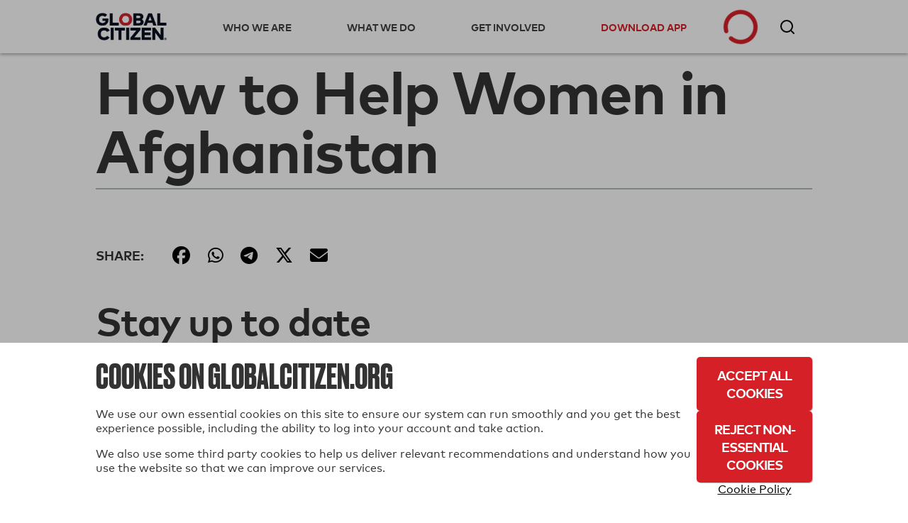

--- FILE ---
content_type: text/html; charset=utf-8
request_url: https://www.globalcitizen.org/en/content/topics/how-to-help-women-in-afghanistan/
body_size: 29443
content:
<!DOCTYPE html><!--[if lt IE 7]><html class="no-js lt-ie9 lt-ie8 lt-ie7"><![endif]--><!--[if IE 7]><html class="no-js lt-ie9 lt-ie8"><![endif]--><!--[if IE 8]><html class="no-js lt-ie9"><![endif]--><!--[if gt IE 8]><!--><html lang="en" class="no-js " ><!--<![endif]--><head><!-- critical styles --><style type="text/css">

.bst .container,.bst .bst-container {
    width: 100%;
    padding-right: 15px;
    padding-left: 15px;
    margin-right: auto;
    margin-left: auto
}

.bst .no-gutters {
    margin-right: 0;
    margin-left: 0
}

.bst .no-gutters>.col,.bst .no-gutters>[class*="col-"] {
    padding-right: 0;
    padding-left: 0
}

.bst .col-1,.bst .col-2,.bst .col-3,.bst .col-4,.bst .col-5,.bst .col-6,.bst .col-7,.bst .col-8,.bst .col-9,.bst .col-10,.bst .col-11,.bst .col-12,.bst .col,.bst .col-auto,.bst .col-sm-1,.bst .col-sm-2,.bst .col-sm-3,.bst .col-sm-4,.bst .col-sm-5,.bst .col-sm-6,.bst .col-sm-7,.bst .col-sm-8,.bst .col-sm-9,.bst .col-sm-10,.bst .col-sm-11,.bst .col-sm-12,.bst .col-sm,.bst .col-sm-auto,.bst .col-md-1,.bst .col-md-2,.bst .col-md-3,.bst .col-md-4,.bst .col-md-5,.bst .col-md-6,.bst .col-md-7,.bst .col-md-8,.bst .col-md-9,.bst .col-md-10,.bst .col-md-11,.bst .col-md-12,.bst .col-md,.bst .col-md-auto,.bst .col-lg-1,.bst .col-lg-2,.bst .col-lg-3,.bst .col-lg-4,.bst .col-lg-5,.bst .col-lg-6,.bst .col-lg-7,.bst .col-lg-8,.bst .col-lg-9,.bst .col-lg-10,.bst .col-lg-11,.bst .col-lg-12,.bst .col-lg,.bst .col-lg-auto,.bst .col-xl-1,.bst .col-xl-2,.bst .col-xl-3,.bst .col-xl-4,.bst .col-xl-5,.bst .col-xl-6,.bst .col-xl-7,.bst .col-xl-8,.bst .col-xl-9,.bst .col-xl-10,.bst .col-xl-11,.bst .col-xl-12,.bst .col-xl,.bst .col-xl-auto {
    position: relative;
    width: 100%;
    min-height: 1px;
    padding-right: 15px;
    padding-left: 15px
}

.bst .col-4 {
    flex: 0 0 33.33333%;
    max-width: 33.33333%
}

.bst .col-8 {
    flex: 0 0 66.66667%;
    max-width: 66.66667%
}

.bst .col-12 {
    flex: 0 0 100%;
    max-width: 100%
}

.bst .rounded-circle {
    border-radius: 50% !important
}

.bst .d-none {
    display: none !important
}

.bst .d-inline-block {
    display: inline-block !important
}

.bst .d-block {
    display: block !important
}

.bst .d-flex {
    display: flex !important
}

.bst .flex-row {
    flex-direction: row !important
}

.bst .flex-column {
    flex-direction: column !important
}

.bst .justify-content-start {
    justify-content: flex-start !important
}

.bst .justify-content-center {
    justify-content: center !important
}

.bst .justify-content-between {
    justify-content: space-between !important
}

.bst .align-items-center {
    align-items: center !important
}

.bst .align-items-stretch {
    align-items: stretch !important
}

.bst .w-100 {
    width: 100% !important
}

.bst .mt-2,.bst .my-2 {
    margin-top: .5rem !important
}

.bst .mr-2,.bst .mx-2 {
    margin-right: .5rem !important
}

.bst .mr-4,.bst .mx-4 {
    margin-right: 1.5rem !important
}

.bst .p-0 {
    padding: 0 !important
}

.bst .pr-0,.bst .px-0 {
    padding-right: 0 !important
}

.bst .pb-0,.bst .py-0 {
    padding-bottom: 0 !important
}

.bst .pl-0,.bst .px-0 {
    padding-left: 0 !important
}

.bst .pt-2,.bst .py-2 {
    padding-top: .5rem !important
}

.bst .pb-2,.bst .py-2 {
    padding-bottom: .5rem !important
}

.bst .pt-3,.bst .py-3 {
    padding-top: 1rem !important
}

.bst .pb-3,.bst .py-3 {
    padding-bottom: 1rem !important
}

.bst .pl-4,.bst .px-4 {
    padding-left: 1.5rem !important
}

.bst .pr-gutter,.bst .px-gutter {
    padding-right: 15px !important
}

.bst .pl-gutter,.bst .px-gutter {
    padding-left: 15px !important
}

.bst .ml-auto,.bst .mx-auto {
    margin-left: auto !important
}

.bst .text-left {
    text-align: left !important
}

.bst .text-center {
    text-align: center !important
}

.bst .bst-container-fluid {
    width: 100%;
    padding-right: 15px;
    padding-left: 15px;
    margin-right: auto;
    margin-left: auto
}

.bst .bst-row {
    display: flex;
    flex-wrap: wrap;
    margin-right: -15px;
    margin-left: -15px
}



html {
    -webkit-box-sizing: border-box;
    -moz-box-sizing: border-box;
    box-sizing: border-box
  }

  *,*:before,*:after {
      -webkit-box-sizing: inherit;
    -moz-box-sizing: inherit;
    box-sizing: inherit
  }

  .fa,.fas,.far,.fal,.fab {
    -moz-osx-font-smoothing: grayscale;
    -webkit-font-smoothing: antialiased;
    display: inline-block;
    font-style: normal;
    font-variant: normal;
    text-rendering: auto;
    line-height: 1
  }
  .fa-3x {
    font-size: 3em
  }
  .fa-fw {
    text-align: center;
    width: 1.25em
  }
  .fa-spin {
    animation: fa-spin 2s infinite linear
  }.fa-chevron-right:before {
    content: "\f054"
  }.fa-circle-notch:before {
    content: "\f1ce"
  }.fa-facebook-f:before {
    content: "\f39e"
  }

  .fa-instagram:before {
    content: "\f16d"
  }
  .fa-star:before {
    content: "\f005"
  }.fa-tumblr:before {
    content: "\f173"
  }.fa-twitter:before {
    content: "\f099"
  }.fa-youtube:before {
    content: "\f167"
  }.fa,.fas {
    font-family: 'Font Awesome 5 Free';
    font-weight: 900
  }.fab {
    font-family: 'Font Awesome 5 Brands'
  }
  html {
    -webkit-font-smoothing: antialiased;
    -moz-osx-font-smoothing: grayscale;
    font-size: 16px
  }

  body {
    font-family: "MarkWebPro-Book-W03-Regular";
    line-height: 1.25;
    background-color: #fff;
    color: #333;
    font-size: 1rem
  }

  .no-scroll {
    overflow: hidden;
  }

  h1,h2,h3,h4,h5,h6 {
    font-family: "MarkWebPro-Book-W03-Regular";
    line-height: 1.15;
    margin: 0;
    text-rendering: optimizeLegibility;
    font-weight: bold;
  }

  strong,b {
    font-family: "MarkWebPro-Book-W03-Regular";
    font-weight: bold;
}

  @media screen and (min-width: 18.75em) {
    h1 {
        font-size:2.25rem
    }

    h2 {
        font-size: 1.875rem
    }

    h3 {
        font-size: 1.5rem
    }

    h4 {
        font-size: 1.125rem
    }

    h5 {
        font-size: .9375rem
    }

    h6 {
        font-size: .75rem
    }
}

@media screen and (min-width: 37.4375em) {
    h1 {
        font-size:3rem
    }

    h2 {
        font-size: 2.5rem
    }

    h3 {
        font-size: 2rem
    }

    h4 {
        font-size: 1.5rem
    }

    h5 {
        font-size: 1.25rem
    }

    h6 {
        font-size: 1rem
    }


  }

  p {
    margin: 0
    }

  a {
    -webkit-transition: color 0.1s linear;
    -moz-transition: color 0.1s linear;
    transition: color 0.1s linear;
    color: #d62027;
    text-decoration: none
  }

  hr {
    border-bottom: 1px solid #ddd;
    border-left: none;
    border-right: none;
    border-top: none;
    margin: 1.25em 0
}

  img,picture {
    margin: 0;
    max-width: 100%
  }
  [class*='headline__'] {
    font-family: "MarkWebPro-Book-W03-Regular"
  }

  .headline__primary {
    color: #fff;
    font-size: 1.875em
  }

  .headline__secondary,.secondary-content-section .featured-content-item h3 {
    color: #fff;
    font-size: 1.313em
  }
  .headline__third-tier {
    font-size: 1.313em
  }

  .headline__third-tier a {
    color: #333
  }
  [class*='headline__topic'],.headline__category {
    font-family: "MarkWebPro-Book-W03-Regular";
    font-size: .75rem;
    text-transform: uppercase;
    margin-bottom: 2px
  }

  .headline__topic--gray {
    color: #999
  }

  .headline__topic--white {
    color: #fff
  }
  .headline__category {
    padding: 1px 6px;
    color: #fff;
    margin-right: 5px
  }
  .headline__category--feature {
    background: #ffdf43;
    color: #333
  }

  .headline__impact {
    color: #424242;
    font-size: 1.313em
  }.headline__global-issues {
    color: #333;
    font-size: 1.25rem;
    margin-bottom: .2em
  }

  .headline__section {
    font-size: 2.1875rem;
    margin-bottom: 20px
}

  fieldset {
    margin: 0 0 .625em 0;
    padding: 1.25em
  }

  input,label,select {
    display: block;
    font-family: "MarkWebPro-Book-W03-Regular";
    font-size: 1rem
  }

  label {
    margin-bottom: .3125em
  }
  textarea,input[type="email"],input[type="number"],input[type="password"],input[type="search"],input[type="tel"],input[type="text"],input[type="url"],input[type="color"],input[type="date"],input[type="datetime"],input[type="datetime-local"],input[type="month"],input[type="time"],input[type="week"],select {
    background-color: white;
    border-radius: 5px;
    border: 1px solid #63646f;
    box-shadow: none;
    font-family: "MarkWebPro-Book-W03-Regular";
    font-size: 1rem;
    margin-bottom: 1em;
    padding: .41667em .41667em;
    width: 100%;
    color: #63646f
  }

  .form--floating-label__input {
    position: relative;
    background: transparent;
    font-family: "MarkWebPro-Book-W03-Regular";
    padding: 10px;
    margin: 7px 0 0 0;
    width: 100%;
    color: #63646f;
    line-height: normal;
    display: flex;
    flex-direction: column;
    justify-content: center
  }

  .form--floating-label__input input,.form--floating-label__input textarea,.form--floating-label__input input[type="email"],.form--floating-label__input input[type="number"],.form--floating-label__input input[type="password"],.form--floating-label__input input[type="search"],.form--floating-label__input input[type="tel"],.form--floating-label__input input[type="text"],.form--floating-label__input input[type="url"],.form--floating-label__input input[type="color"],.form--floating-label__input input[type="date"],.form--floating-label__input input[type="datetime"],.form--floating-label__input input[type="datetime-local"],.form--floating-label__input input[type="month"],.form--floating-label__input input[type="time"],.form--floating-label__input input[type="week"],.form--floating-label__input textarea,.form--floating-label__input input[type="email"],.form--floating-label__input input[type="number"],.form--floating-label__input input[type="password"],.form--floating-label__input input[type="search"],.form--floating-label__input input[type="tel"],.form--floating-label__input input[type="text"],.form--floating-label__input input[type="url"],.form--floating-label__input input[type="color"],.form--floating-label__input input[type="date"],.form--floating-label__input input[type="datetime"],.form--floating-label__input input[type="datetime-local"],.form--floating-label__input input[type="month"],.form--floating-label__input input[type="time"],.form--floating-label__input input[type="week"] {
    position: relative;
    background: transparent;
    font-size: 1rem;
    width: 100%;
    border: none;
    outline: 0;
    padding: 0;
    margin: 0;
    z-index: 2
  }

  .form--floating-label__input label {
    font-size: 16px;
    position: absolute;
    top: 0;
    bottom: 0;
    display: flex;
    flex-direction: column;
    justify-content: center;
    -webkit-transition: all 0.1s ease-in-out;
    -moz-transition: all 0.1s ease-in-out;
    transition: all 0.1s ease-in-out;
    margin: 0
  }

  .form--floating-label__input .form--floating-label__border {
    display: flex;
    box-sizing: border-box;
    position: absolute;
    width: 100%;
    height: 100%;
    top: 0;
    bottom: 0;
    left: 0;
    right: 0;
    border-radius: 5px;
    z-index: 1
  }

  .form--floating-label__input .form--floating-label__border__leading {
    border: 1px solid #63646f;
    border-right: none;
    border-radius: 5px 0 0 5px;
    width: 10px
  }

  .form--floating-label__input .form--floating-label__border__spacer {
    border-bottom: 1px solid #63646f;
    width: auto;
    display: flex;
    flex-direction: column;
    justify-content: center
  }

  .form--floating-label__input .form--floating-label__border__trailing {
    border: 1px solid #63646f;
    border-left: 0;
    border-radius: 0 5px 5px 0;
    flex-grow: 1
  }

  .form--floating-label__error-message,.form--floating-label__required,.form--floating-label__description {
    margin: 0.5rem 0 0 0;
    padding: 0 0 0 10px;
    text-align: left;
    font-size: .75rem
}

.form--floating-label__required,.form--floating-label__description {
    color: #63646f
}

  .form--floating-label--top-space {
    margin-top: 7px
  }

  @media screen and (min-width: 60em) {
    .form--floating-label--top-space--lg {
        margin-top:7px
    }
}

input[type='checkbox'],input[type='radio'] {
    display: inline;
    margin-right: .3125em
}

  ul,ol {
    margin: 0;
    padding: 0;
    list-style-type: none
  }

  ul.inline {
    overflow: hidden
  }

  ul.inline li {
    float: left
  }

  @media screen and (min-width: 37.4375em) {
    .block-list {
        -moz-column-count:2;
        -webkit-column-count: 2;
        column-count: 2;
        -moz-column-gap: 0;
        -webkit-column-gap: 0;
        column-gap: 0
    }

    .block-list li {
        display: inline-block
    }
}

@media screen and (min-width: 60em) {
    .block-list {
        -moz-column-count:3;
        -webkit-column-count: 3;
        column-count: 3
    }
}

  button,button[class*='button__'],input[type='submit'],.gc-ui-follow-button,.btn,.subscription-preferences .btn {
    background: #2b7c89;
    background-position: center;
    -webkit-transition: background,.8s;
    -moz-transition: background,.8s;
    transition: background,.8s;
    border: none;
    display: inline-block;
    vertical-align: middle;
    text-align: center;
    font-family: "MarkWebPro-Book-W03-Regular";
    color: #fff;
    font-size: .75rem;
    text-transform: uppercase;
    font-weight: bold;
    border-radius: 5px;
    padding: 13px 20px;
    min-width: 163px;
    width: auto;
    letter-spacing: 0.5px;
    line-height: normal
  }

  button.disabled,button:disabled,button.already-entered,button[class*='button__'].disabled,button[class*='button__']:disabled,button[class*='button__'].already-entered,input[type='submit'].disabled,input[type='submit']:disabled,input[type='submit'].already-entered,.gc-ui-follow-button.disabled,.gc-ui-follow-button:disabled,.gc-ui-follow-button.already-entered,.btn.disabled,.btn:disabled,.btn.already-entered {
    background: #d8d8d8;
    color: #000;
    cursor: default;
    opacity: 1;
    font-weight: normal;
    text-transform: none;
    opacity: 1;
    letter-spacing: normal
  }

  .btn--light {
    background: transparent;
    border: 2px solid #fff;
    color: #fff;
    -webkit-transition: background,.3s;
    -moz-transition: background,.3s;
    transition: background,.3s
  }

  .social-button.fb-button {
    -webkit-appearance: none;
    -moz-appearance: none;
    -ms-appearance: none;
    -o-appearance: none;
    appearance: none;
    background-color: #3b5998;
    border-color: #3b5998;
    color: #fff;
    cursor: pointer;
    display: inline-block;
    font-family: "MarkWebPro-Book-W03-Regular";
    -webkit-font-smoothing: antialiased;
    font-weight: normal;
    padding: 10px;
    text-decoration: none;
    user-select: none;
    vertical-align: middle;
    white-space: pre-line;
    width: 100%;
    font-size: 1rem
}

.social-button.fb-button:disabled {
    cursor: not-allowed;
    opacity: 0.5
}

.social-button.fb-button i {
    margin-right: 10px;
    background-size: auto
}

.btn.social-button.fb-button,.btn.social-button.facebook {
    background: #3b5998;
    background-position: center;
    -webkit-transition: background,.8s;
    -moz-transition: background,.8s;
    transition: background,.8s;
    border: none;
    display: inline-block;
    vertical-align: middle;
    text-align: center;
    font-family: "MarkWebPro-Book-W03-Regular";
    color: #fff;
    font-size: .75rem;
    text-transform: uppercase;
    font-weight: bold;
    border-radius: 5px;
    padding: 13px 20px;
    min-width: 163px;
    width: auto;
    letter-spacing: 0.5px;
    line-height: normal;
    width: 100%;
    min-width: 0
}

.btn.social-button.fb-button.disabled,.btn.social-button.fb-button:disabled,.btn.social-button.fb-button.already-entered,.btn.social-button.facebook.disabled,.btn.social-button.facebook:disabled,.btn.social-button.facebook.already-entered {
    background: #d8d8d8;
    color: #000;
    cursor: default;
    opacity: 1;
    font-weight: normal;
    text-transform: uppercase !important;
    opacity: 1;
    letter-spacing: normal
}

.btn.social-button.fb-button:disabled,.btn.social-button.fb-button.disabled,.btn.social-button.facebook:disabled,.btn.social-button.facebook.disabled {
    opacity: 1
}

.btn.social-button.fb-button i,.btn.social-button.facebook i {
    margin-right: 10px;
    background-size: auto
}

  .action-icon {
    display: inline-block;
    float: left;
  }

  .icon-food-hunger {
    background: url([data-uri]);
    width: 70px;
    height: 70px;
    background-repeat: no-repeat;
    background-size: contain;
    background-position: center
  }

  .icon__large {
    height: 70px;
    width: 70px;
    min-width: 70px;
    max-width: 70px
  }

  .section-title {
    background: black;
    color: white;
    font-size: 1rem;
    padding: 10px 20px;
    font-family: "MarkWebPro-Book-W03-Regular"
  }

  .text-left {
    text-align: left
  }
  .text-center {
    text-align: center
  }
  .clear-both {
    clear: both
  }

  .no-break {
    white-space: nowrap
  }

  .no-line-height {
    line-height: 0
  }

  .valign-wrapper {
    display: table;
    height: 100%
}

.valign-wrapper .valign {
    display: table-cell;
    vertical-align: middle
}

  .slideup,.slidedown {
    max-height: 0;
    overflow: hidden
  }

  .slideup {
    -webkit-transition: max-height 0.8s cubic-bezier(0, 1, 0.5, 1);
    -moz-transition: max-height 0.8s cubic-bezier(0, 1, 0.5, 1);
    transition: max-height 0.8s cubic-bezier(0, 1, 0.5, 1)
  }

  html,body {
    height: 100%
  }

  #root {
    min-height: 100%;
    margin-bottom: -214px
  }

  .homepage-root,.article-page-root,.issue-page-root {
    background-color: #fafafa
  }

  #footer-wrapper,#root-footer {
    height: 214px
  }

  .animated {
    -webkit-animation-duration: 1s;
    -moz-animation-duration: 1s;
    animation-duration: 1s;
    -webkit-animation-fill-mode: both;
    -moz-animation-fill-mode: both;
    animation-fill-mode: both
  }

  .container {
    overflow: hidden
  }

  .shell {
    max-width: 75em;
    margin-left: auto;
    margin-right: auto
}

.shell:after {
    content: "";
    display: table;
    clear: both
}


  .action-tile {
    border-bottom: 1px solid #ddd;
    min-height: 21rem;
    margin: 0;
    padding: 2rem 20px 0 20px;
    position: relative
  }

  .action-tile__image-col {
    width: 100%;
    overflow: hidden;
    text-align: center;
    margin-bottom: 10px
  }

  .action-tile__image-col .action-icon {
    float: none;
    margin-left: auto;
    margin-right: auto
  }

  .featured-actions {
    max-width: 75em;
    margin-left: auto;
    margin-right: auto;
    padding: 0;
    margin: 0
  }

@media screen and (min-width: 37.4375em) {
    .featured-actions .action-tile {
        float:left;
        border-right: 1px solid #ddd;
        border-bottom: 1px solid #ddd;
        width: 50%
    }
}

@media screen and (min-width: 960px) {
    .featured-actions .action-tile {
        width:33.33%
    }
}

  .featured-actions:after {
    content: "";
    display: table;
    clear: both
  }

  .hidden {
    display: none
  }

  .completion-container {
    width: 100%;
    height: 100%;
    background-color: rgba(255,255,255,0.94);
    color: #60B15E;
    position: absolute;
    top: 0;
    left: 0;
    text-align: center;
    z-index: 10
  }

  .button-point-wrapper {
    margin-left: auto;
    margin-right: auto;
    position: absolute;
    bottom: 2.7rem;
    left: 0;
    right: 0;
    text-align: center
  }

  .section__content {
    margin-left: 100px
  }

  @media screen and (min-width: 37.4375em) {
        #recommended-action-or-newsletter-container .action-tile {
            border-top:none
        }
    }


  footer {
    background-color: #000;
    color: #fff;
    overflow: hidden;
    padding: 20px 0
  }

  footer h5 {
    color: #999;
    margin-bottom: 0.75rem
  }

  footer a {
    color: #fff
  }

  footer .home-link {
    display: block;
    margin: 50px 0 20px 0;
    max-width: 175px;
    width: 75%
  }

  footer .home-link img {
    width: 100%
  }

  footer .legal {
    display: block;
    width: 100%
  }

  footer .copyright {
    color: #999;
    font-size: 0.8rem
  }

  @media screen and (min-width: 60em) {

    .footer-container .home-link {
        float: left;
        margin: 0;
        width: 30%
    }
}

  .social-media-icons i {
    color: #fff;
    font-size: 1.6em;
    padding-right: .3em
  }

  .homepage_top_image {
    width: 100%
  }

  .index-global-issues {
    max-width: 75em;
    margin-left: auto;
    margin-right: auto;
    background-color: white
  }

  .index-global-issues:after {
    content: "";
    display: table;
    clear: both
  }

  .issues-list {
    padding: 20px 0
  }

  .issues-list li {
    border-bottom: 1px solid #D3D3D3;
    padding: 20px
  }

  .issues-list li img {
    display: none
  }

  .issues-list li p {
    line-height: 1.25em
  }

  .issues-list li:last-child {
    border-bottom: none
  }

  @media screen and (min-width: 37.4375em) {
    .issues-list li {
        border:none;
        overflow: hidden;
        min-height: 215px
    }

    .issues-list li img {
        float: left;
        display: block;
        margin-right: 25px;
        max-width: 33.333%
    }

    .issues-list li section {
        float: left;
        width: 66.666%
    }
}

  .featured-content-section {
    max-width: 75em;
    margin-left: auto;
    margin-right: auto;
    margin-bottom: 2px;
    overflow: hidden
  }

  .featured-content-section:after {
    content: "";
    display: table;
    clear: both
  }

  .featured-content-section .featured-content-item {
    background-size: cover;
    display: block;
    height: 400px;
    overflow: hidden;
    position: relative;
    background-position: center
  }

  .featured-content-section .featured-content-item .tile-link {
    position: absolute;
    bottom: 0;
    color: #fff;
    right: 0;
    left: 0;
    top: 0
  }

  .secondary-content-section {
    overflow: hidden
  }


@media screen and (min-width: 37.4375em) {
    .featured-content-section .featured-content-item {
        background-position:inherit
    }
}


  .secondary-content-section .featured-content-item {
    float: left;
    height: 200px;
    width: 50%
  }

  .item-information {
    bottom: 0;
    left: 0;
    padding: 10px;
    position: absolute;
    right: 0;
    transition: all 0.1s ease-in;
    min-height: 110px;
    background: -webkit-linear-gradient(top, rgba(0,0,0,0) 0%,#000 100%);
    background: linear-gradient(to bottom, rgba(0,0,0,0) 0%,#000 100%)
  }

  @media screen and (min-width: 37.4375em) {
    .featured-content-section .featured-content-item {
        float:left;
        width: 66.66%
    }

    .featured-content-section .featured-content-item .item-information {
        padding: 20px
    }

    .featured-content-section .secondary-content-section {
        float: left;
        width: 33.33%
    }

    .featured-content-section .secondary-content-section .featured-content-item {
        float: none;
        width: 100%
    }
}


  .learn-more {
    display: none;
    background-color: #d62027;
    max-width: 75em;
    margin-left: auto;
    margin-right: auto;
    color: white
  }

  .learn-more:after {
    content: "";
    display: table;
    clear: both
  }

  .learn-more .learn-more-banner-intro {
    line-height: 1.15em;
    padding: 0 20px 0 20px;
    position: relative;
    max-width: 75em;
    margin-left: auto;
    margin-right: auto;
    overflow: hidden
  }

  .learn-more .learn-more-banner-intro:after {
    content: "";
    display: table;
    clear: both
  }

  .learn-more .learn-more-banner-intro h4 {
    font-family: "MarkWebPro-Book-W03-Regular";
    margin-bottom: 0.5em
  }

  .learn-more .learn-more-banner-intro p {
    margin-bottom: 1em
  }

  .learn-more .learn-more-banner-intro .text {
    padding-top: 20px
  }

  .learn-more .learn-more-banner-show-button {
    margin-bottom: 20px;
    text-align: center
  }

  .learn-more-banner-hide-button {
    display: block;
    position: absolute;
    top: 8px;
    right: 8px;
    opacity: 0.7
  }

  @media screen and (min-width: 37.4375em) {
    .text {
        padding-bottom:5px;
        float: left;
        display: block;
        margin-right: 2.35765%;
        width: 74.41059%;
        margin-right: 0
    }

    .text:last-child {
        margin-right: 0
    }

    .learn-more-banner-show-button {
        float: left;
        display: block;
        margin-right: 2.35765%;
        width: 23.23176%
    }

    .learn-more-banner-show-button:last-child {
        margin-right: 0
    }

    .learn-more-banner-show-button .btn {
        margin: auto 20px auto 0;
        position: absolute;
        top: 0;
        bottom: 0;
        right: 0;
        height: 46px
    }

    .learn-more-banner-hide-button {
        font-size: 2em;
        top: 20px;
        right: 20px
    }
}

  .learn-more-dropdown>div {
    padding: 0 60px 20px 60px
  }

  .learn-more-dropdown>div header {
    font-family: "MarkWebPro-Book-W03-Regular";
    text-transform: uppercase
  }

  .learn-more-dropdown>div section:last-of-type {
    padding-top: 1em;
    text-align: center
  }

  .learn-more-dropdown-find-out-more {
    background: #93161b;
    font-size: 75%;
    margin: 0;
    text-align: center
  }

  .learn-more-dropdown-find-out-more a {
    font-family: "MarkWebPro-Book-W03-Regular";
    color: #ccc;
    display: block;
    padding: 1em 0
  }

  @media screen and (min-width: 37.4375em) {
    .learn-more-dropdown.collapsible {
        max-width:75em;
        margin-left: auto;
        margin-right: auto
    }

    .learn-more-dropdown.collapsible:after {
        content: "";
        display: table;
        clear: both
    }

    .learn-more-dropdown>div {
        border-top: 2px solid #b9060e;
        margin: 0 20px;
        padding: 15px 20px;
        overflow: hidden
    }

    .learn-more-dropdown>div section {
        float: left;
        display: inline-block;
        padding: 0 20px 0 0;
        float: left;
        display: block;
        margin-right: 2.35765%;
        width: 23.23176%;
        margin-right: 0
    }

    .learn-more-dropdown>div section:last-child {
        margin-right: 0
    }

    .learn-more-dropdown>div section:last-of-type {
        text-align: center
    }
}

  .collapsible {
    -webkit-transition-property: max-height;
    -moz-transition-property: max-height;
    -ms-transition-property: max-height;
    -o-transition-property: max-height;
    transition-property: max-height;
    -webkit-transition-timing-function: cubic-bezier(0.43, -0.27, 0.82, 1.53);
    -moz-transition-timing-function: cubic-bezier(0.43, -0.27, 0.82, 1.53);
    -ms-transition-timing-function: cubic-bezier(0.43, -0.27, 0.82, 1.53);
    -o-transition-timing-function: cubic-bezier(0.43, -0.27, 0.82, 1.53);
    transition-timing-function: cubic-bezier(0.43, -0.27, 0.82, 1.53);
    -webkit-transition-duration: 0.5s;
    -moz-transition-duration: 0.5s;
    -ms-transition-duration: 0.5s;
    -o-transition-duration: 0.5s;
    transition-duration: 0.5s;
    -webkit-transition-delay: 0s;
    -moz-transition-delay: 0s;
    -ms-transition-delay: 0s;
    -o-transition-delay: 0s;
    transition-delay: 0;
    overflow: hidden
  }

  .collapsed {
    max-height: 0
  }

  .hidden {
    display: none
  }

  .loading {
    margin: 1em auto;
    text-align: center
  }

  .loading .spinner {
    color: #d62027
  }

  .action-tile--newsletter {
    text-align: center;
    position: relative;
    background: #fafafa;
    padding: 20px;
    display: -webkit-box;
    display: -moz-box;
    display: box;
    display: -webkit-flex;
    display: -moz-flex;
    display: -ms-flexbox;
    display: flex;
    -webkit-box-orient: vertical;
    -moz-box-orient: vertical;
    box-orient: vertical;
    -webkit-flex-direction: column;
    -moz-flex-direction: column;
    flex-direction: column;
    -ms-flex-direction: column;
    -webkit-box-pack: center;
    -moz-box-pack: center;
    box-pack: center;
    -webkit-justify-content: center;
    -moz-justify-content: center;
    -ms-justify-content: center;
    -o-justify-content: center;
    justify-content: center;
    -ms-flex-pack: center
}

.action-tile--newsletter form {
    margin-top: .9em
}

.action-tile--newsletter .icon-newsletter {
    background: url([data-uri]) 0 0 no-repeat;
    width: 94px;
    height: 57px;
    background-size: 100% auto;
    display: block;
    float: none;
    position: absolute;
    top: 20px;
    right: 0
}

  .nav-toggle span {
    display: inline-block;
    position: relative;
    height: 25px;
    width: 25px;
    border-top: 3px solid #a9a9a9;
    -webkit-transform: translateY(14px);
    -moz-transform: translateY(14px);
    -ms-transform: translateY(14px);
    -o-transform: translateY(14px);
    transform: translateY(14px)
  }

  .nav-toggle span:before,.nav-toggle span:after {
    position: absolute;
    width: 100%;
    height: 3px;
    background: #a9a9a9;
    content: ""
  }

  .nav-toggle span:before {
    top: -9px
  }

  .nav-toggle span:after {
    top: 3px
  }

  .nav-toggle span:before,.nav-toggle span:after,.nav-toggle span {
    -webkit-transition: all 0.3s linear;
    -o-transition: all 0.3s linear;
    transition: all 0.3s linear
  }

  .action-tile--newsletter {
    text-align: center;
    position: relative;
    background: #fafafa;
    padding: 20px;
    display: -webkit-box;
    display: -moz-box;
    display: box;
    display: -webkit-flex;
    display: -moz-flex;
    display: -ms-flexbox;
    display: flex;
    -webkit-box-orient: vertical;
    -moz-box-orient: vertical;
    box-orient: vertical;
    -webkit-flex-direction: column;
    -moz-flex-direction: column;
    flex-direction: column;
    -ms-flex-direction: column;
    -webkit-box-pack: center;
    -moz-box-pack: center;
    box-pack: center;
    -webkit-justify-content: center;
    -moz-justify-content: center;
    -ms-justify-content: center;
    -o-justify-content: center;
    justify-content: center;
    -ms-flex-pack: center
  }

  .action-tile--newsletter form {
    margin-top: .9em
  }

  .action-tile--newsletter .icon-newsletter {
    background: url([data-uri]) 0 0 no-repeat;
    width: 94px;
    height: 57px;
    background-size: 100% auto;
    display: block;
    float: none;
    position: absolute;
    top: 20px;
    right: 0
  }

  .action-tile--newsletter h2 {
    text-align: left
  }

  .action-tile--newsletter .newsletter-headline {
    font-size: 1.25rem;
    padding-bottom: 35px
  }

  .action-tile--newsletter h2 p {
    font-size: .75rem;
    font-family: "MarkWebPro-Book-W03-Regular";
    padding-top: 10px;
    padding-bottom: 0;
    margin-bottom: 0
  }

  .action-tile--newsletter h2 p.newsletter-headline__paragraph {
    max-width: 175px
  }

  .action-tile--newsletter form {
    margin: 0
  }

  .action-tile--newsletter fieldset {
    margin: 0;
    padding: 0;
    border: 0;
    background: transparent
  }

  .action-tile--newsletter .form--floating-label__input,.action-tile--newsletter .btn {
    height: 42px
  }

  .action-tile--newsletter.subscription-plugin {
    background: transparent
  }

  .action-tile--newsletter.subscription-plugin h2 {
    text-align: center
  }

  .action-tile--newsletter.subscription-plugin h2 p {
    display: inline-block;
    opacity: 0;
  }

  .action-tile--newsletter.subscription-plugin h2 p.newsletter-headline__paragraph {
    max-width: 100%
  }

  #nav-bar {
    margin-bottom: 49px
  }

  @media screen and (min-width: 60em) {
    #nav-bar {
        margin-bottom:75px
    }
}

  #registerDialog,#loginDialog,#loginPage,#ssoErrorPage {
    width: 100%;
    min-height: 100%;
    margin: auto;
    position: fixed;
    top: 0;
    bottom: 0;
    left: 0;
    right: 0;
    background: #f7f7f7;
    background: rgba(247,247,247,0.97);
    box-shadow: none;
    border: 0;
    overflow-y: auto
  }

  #registerDialog .shell,#loginDialog .shell,#loginPage .shell,#ssoErrorPage .shell {
    position: absolute;
    top: 0;
    left: 0;
    right: 0;
    bottom: 0;
    width: 100%
}


#registerDialog .valign-wrapper,#loginDialog .valign-wrapper,#loginPage .valign-wrapper,#ssoErrorPage .valign-wrapper {
    max-width: 700px;
    margin-left: auto;
    margin-right: auto;
    width: 100%
}

#registerDialog .valign-wrapper:after,#loginDialog .valign-wrapper:after,#loginPage .valign-wrapper:after,#ssoErrorPage .valign-wrapper:after {
    content: "";
    display: table;
    clear: both
}

#registerDialog .dialog-header,#loginDialog .dialog-header,#loginPage .dialog-header,#ssoErrorPage .dialog-header {
    overflow: hidden;
    position: absolute;
    right: 15px;
    top: 0
}

.register-flow .sso-redirect,.register-flow .sso-terms {
    text-align: left;
    margin: 1em 0;
    max-width: 700px
}

.register-flow .sso-redirect input,.register-flow .sso-terms input {
    max-width: 100%
}

.register-flow .sso-redirect__checkbox-wrapper,.register-flow .sso-terms__checkbox-wrapper {
    min-width: 15px;
    margin-right: 5px
}

.register-flow .sso-redirect .terms-message,.register-flow .sso-terms .terms-message {
    text-align: left;
    margin-top: 0;
    font-size: .81rem
}

.sso-terms .terms-message a {
  text-decoration: underline;
}

.sso-terms .terms-message a:hover {
  text-decoration: none;
}

.register-flow .headline__section {
    margin: 0;
    font-family: "MarkWebPro-Book-W03-Regular";
    text-align: left;
    display: block
}

.register-flow .register-flow-link,.register-flow .password-fields-directions,.register-flow .confirmation-prompt {
    text-align: left
}

.register-flow .register-flow-link {
    margin-top: 1rem;
    margin-bottom: 1.5rem
}

.register-flow .initial-register-page {
    margin-top: 1em;
    width: 100%
}

.horizontal-rule-with-text {
    text-align: center;
    overflow: hidden;
    padding: 0;
    margin-top: 10px;
    margin-bottom: 10px
}

.horizontal-rule-with-text hr {
    float: left;
    display: block;
    margin-right: 2.35765%;
    width: 40.29137%;
    border-bottom: 1px solid #000
}

.horizontal-rule-with-text hr:last-child {
    margin-right: 0
}

.horizontal-rule-with-text span {
    position: relative;
    top: 5px;
    float: left;
    display: block;
    margin-right: 2.35765%;
    width: 14.70196%;
    display: inline-block;
    color: #000;
    font-size: 1.5rem
}

  .section__intro {
    padding: 2px 0
  }

  .section__item {
    padding: 20px 0 20px 0;
    border-bottom: 1px solid #edefed
  }

  .section__item:last-child {
    border-bottom: 0
  }

  .section__topic {
    line-height: 1;
    margin-bottom: .5em
  }

  .section__topic.headline__impact {
    margin-bottom: .2em
  }

  .section__body {
    color: #333;
    font-size: 1em;
    margin-bottom: 0;
    padding-right: 10px
  }

  .section__body--link {
    color: #d62027
  }

  .section__container {
    border-bottom: 1px solid #dadada;
    line-height: 1.4
  }

  .section__container:after {
    clear: both;
    content: '';
    display: table
  }

  .section__content {
    margin-left: 100px
  }

  .circle-image {
    border-radius: 50%;
    display: inline-block;
    float: left;
    font-size: 0;
    height: 64px;
    line-height: 0;
    margin-right: 10px;
    margin-left: 20px;
    overflow: hidden;
    width: 64px
  }

  .article-recent-meta a,.article-popular-meta a {
    color: #000;
    font-family: "MarkWebPro-Book-W03-Regular";
    font-weight: normal
  }

  .articles-recent .view-more-container {
    width: 100%;
    padding: 20px 0;
    text-align: center
  }

  @media screen and (min-width: 37.4375em) {
        .articles-recent {
            margin:0 20px
        }
    }

    @media screen and (min-width: 37.4375em) {
        .articles-recent {
            margin:0 20px
        }
    }

.articles-recent .view-more-container {
    width: 100%;
    padding: 20px 0;
    text-align: center
}

.articles-recent .view-more-container__link {
    color: #000;
    font-family: "MarkWebPro-Book-W03-Regular"
}

.articles-recent .view-more-container__link i {
    font-size: .81rem
}

  .articles-recent .view-more-container__link {
    color: #000;
    font-family: "MarkWebPro-Book-W03-Regular"
  }

  .articles-recent .view-more-container__link i {
    font-size: .81rem
  }

  .article-recent {
    border-bottom: 1px solid #ddd;
    padding-top: 20px;
    padding-bottom: 20px;
    overflow: hidden
  }

  @media screen and (min-width: 18.75em) {
    .article-recent-image {
        display:none
    }
  }

  @media screen and (min-width: 37.4375em) {
    .article-recent-image {
        float:left;
        display: block;
        margin-right: 3.57866%;
        width: 22.316%
    }

  .article-recent-image img {
    width: 100%
  }

  .article-recent-image a {
    display: block
  }

  .article-recent-content {
    overflow: hidden
  }

  @media screen and (min-width: 18.75em) {
    .article-recent-content {
        float:left;
        display: block;
        margin-right: 7.42297%;
        width: 100%;
        padding-left: 1rem;
        padding-right: 1rem
    }

    .article-recent-content:last-child {
        margin-right: 0
    }
  }

  @media screen and (min-width: 37.4375em) {
    .article-recent-content {
        float:left;
        display: block;
        margin-right: 3.57866%;
        width: 74.10533%;
        margin-right: 0;
        padding-left: 0
    }

    .article-recent-content:last-child {
        margin-right: 0
    }
}

@media screen and (min-width: 60em) {
    .article-recent-content {
        padding:0
    }
}

  .article-recent-content h3 {
    margin: 5px 0 7px 0
  }

  .article-recent-entry {
    color: #333;
    margin-top: 10px
  }

  @media screen and (min-width: 18.75em) {
    .article-recent-entry {
        display:none
    }
  }

  @media screen and (min-width: 37.4375em) {
    .article-recent-entry {
        display:block
    }
}

  .article-recent-meta {
    font-size: 0.875rem;
    color: #747474
  }

  @media screen and (min-width: 18.75em) {
    .article-recent-entry {
        display:none
    }
}

@media screen and (min-width: 37.4375em) {
    .article-recent-entry {
        display:block
    }
}

  .article-recent-meta span.pipe,.article-popular-meta span.pipe {
    padding: 0 7px
  }

  .section-recent-activity {
    background-color: white
  }

  @media screen and (min-width: 60em) {
    .section-recent-activity {
        max-width:75em;
        margin-left: auto;
        margin-right: auto
    }

    .section-recent-activity:after {
        content: "";
        display: table;
        clear: both
    }
}

@media screen and (min-width: 60em) {
    .recent-activity-row {
        width:100%;
        display: table;
        width: 100%;
        table-layout: fixed
    }
}


  .most-recent-articles {
    background-color: #fafafa
  }

  .most-recent-articles {
    display:table-cell;
    width: 66.66667%
}
}

@media screen and (min-width: 60em) {
.making-an-impact {
    display:table-cell;
    width: 33.33333%
}
}


  .making-an-impact .dynamic-action-container {
    margin: 0
  }

  .making-an-impact .section__container {
    border-bottom: 0
  }

  .get-involved-section {
    max-width: 75em;
    margin-left: auto;
    margin-right: auto;
    background-color: white
  }

  .get-involved-section:after {
    content: "";
    display: table;
    clear: both
  }

  .wrapper-nav ~ .smartbanner,.nav-bar-plugin-wrapper ~ .smartbanner,#nav-bar ~ .smartbanner {
    top: 49px
}


  dialog,.react-modal {
    left: 0;
    right: 0;
    width: -moz-fit-content;
    width: -webkit-fit-content;
    width: fit-content;
    height: -moz-fit-content;
    height: -webkit-fit-content;
    height: fit-content;
    margin: auto;
    display: none;
    border: none;
    border-top: 4px solid #d62027;
    box-shadow: 0px 3px 7px rgba(0,0,0,0.3);
    position: absolute;
    padding: 1em;
    padding-top: 0
  }

  @media screen and (min-width: 18.75em) {
    dialog,.react-modal {
        top:0px;
        width: 100%;
        padding-bottom: 1.875em
    }
  }

  @media screen and (min-width: 60em) {
    dialog,.react-modal {
        height:200vh;
        top: 3.125em;
        float: left;
        display: block;
        margin-right: 2.35765%;
        width: 65.88078%;
        margin-left: 17.05961%;
        height: auto;
        padding-bottom: 1em
    }

    dialog:last-child,.react-modal:last-child {
        margin-right: 0
    }
}

dialog .close-dialog,.react-modal .close-dialog {
    text-align: right;
    width: 30px;
    margin-top: 0;
    display: block;
    float: right;
    font-size: 3rem;
    color: #ddd;
    font-family: "MarkWebPro-Book-W03-Regular"
}

@media screen and (min-width: 18.75em) {
    dialog .close-dialog,.react-modal .close-dialog {
        width:100%
    }
}

@media screen and (min-width: 60em) {
    dialog.one-pane {
        margin-left:25.58941%;
        float: left;
        display: block;
        margin-right: 2.35765%;
        width: 48.82117%;
        display: none
    }

}


.standard_dialog {
    width: 100%
}

.standard_dialog a {
    color: #d62027
}

.dialog-header {
    width: 100%;
    text-align: center
}

.close-dialog {
    background: none;
    color: #ddd;
    font-weight: 700;
    font-size: 2.5rem;
    float: right;
    line-height: 1.3;
    padding-top: 0;
    padding-right: 0;
    padding-bottom: 0;
    text-align: right;
    cursor: pointer
}

@media screen and (min-width: 18.75em) {
    .modal_actions {
        width:100%
    }
}

@media screen and (min-width: 37.4375em) {
    .modal_actions {
        float:left;
        display: block;
        margin-right: 3.57866%;
        width: 74.10533%;
        margin-left: 12.94733%
    }

    .modal_actions:last-child {
        margin-right: 0
    }
}

@media screen and (min-width: 60em) {
    .modal_actions {
        margin-left:0;
        width: 100%
    }
}

@media screen and (min-width: 37.4375em) {
    .half-dialog,.signup-dialog {
        width:100%
    }
}

@media screen and (min-width: 60em) {
    .half-dialog,.signup-dialog {
        float:left;
        display: block;
        margin-right: 3.57866%;
        width: 48.21067%;
        margin-right: 0
    }

    .half-dialog:last-child,.signup-dialog:last-child {
        margin-right: 0
    }
}


@media screen and (min-width: 60em) {
    .signup-dialog {
        float:left;
        display: block;
        margin-right: 2.35765%;
        width: 100%;
        margin-right: 0;
        text-align: center
    }

    .signup-dialog:last-child {
        margin-right: 0
    }
}

.half-dialog input[type='checkbox'],.signup-dialog input[type='checkbox'] {
    max-width: 1.25em
}

.social-auth,.signup-social-auth {
    padding-top: 0;
    border-top: none
}

@media screen and (min-width: 18.75em) {
    .social-auth,.signup-social-auth {
        text-align:center
    }
}

@media screen and (min-width: 60em) {
    .social-auth,.signup-social-auth {
        text-align:left
    }
}

.signup-social-auth {
    text-align: center
}

.half-dialog form input,.signup-dialog form input {
    width: 100%;
    padding: 0.5em
}

.half-dialog form fieldset,.signup-dialog form fieldset {
    background: none;
    border: none;
    padding: 0
}

.half-dialog form a,.signup-dialog form a {
    margin-bottom: 1em
}

.half-dialog form button,.signup-dialog form button {
    outline: none;
    width: 100%
}

.half-dialog form label,.signup-dialog form label {
    font-weight: normal;
    text-align: left
}

  .subscription-plugin {
    max-width: 400px;
    margin: 20px auto;
    padding: 0 20px;
    min-height: auto;
    border: 0
  }

  .subscription-plugin .icon-newsletter {
    display: none
  }

  .make-relative {
    position: relative !important
  }













  /* vendor.css */


  html {
    font-family: sans-serif;
    -ms-text-size-adjust: 100%;
    -webkit-text-size-adjust: 100%
  }

  body {
    margin: 0
  }

  article,aside,details,figcaption,figure,footer,header,hgroup,main,menu,nav,section,summary {
    display: block
  }

  dialog{background:white;display:none}

  a {
    background-color: transparent
  }
  h1 {
    margin: 0.67em 0
  }
  small {
    font-size: 80%
  }

  img {
    border: 0
  }

  svg:not(:root) {
    overflow: hidden
  }

  button,input,optgroup,select,textarea {
    color: inherit;
    font: inherit;
    margin: 0
  }

  button {
    overflow: visible
  }

  button,select {
    text-transform: none
  }

  button,html input[type="button"],input[type="reset"],input[type="submit"] {
    -webkit-appearance: button;
    cursor: pointer
  }

  button[disabled],html input[disabled] {
    cursor: default
  }

  input {
    line-height: normal
  }

  fieldset {
    border: 1px solid #c0c0c0;
    margin: 0 2px;
    padding: 0.35em 0.625em 0.75em
  }

  dialog {
    background: white;
    display: none
}

.fadeInRight {
  -webkit-animation-name: fadeInRight;
  animation-name: fadeInRight
}

.animated {
  -webkit-animation-duration: 1s;
  animation-duration: 1s;
  -webkit-animation-fill-mode: both;
  animation-fill-mode: both
}

.flag-icon {
  background-size: contain;
  background-position: 50%;
  background-repeat: no-repeat;
  position: relative;
  display: inline-block;
  width: 1.33333333em;
  line-height: 1em
}

.flag-icon:before {
  content: "\00a0"
}

.flag-icon.flag-icon-squared {
  width: 1em
}

.flag-icon-us {
  background-image: url([data-uri])
}

.flag-icon-us.flag-icon-squared {
  background-image: url([data-uri])
}

.smartbanner-show {
  margin-top: 80px
}

.smartbanner-show .smartbanner {
  display: block
}

.smartbanner {
  position: absolute;
  left: 0;
  top: 0;
  display: none;
  width: 100%;
  height: 80px;
  line-height: 80px;
  font-family: 'Helvetica Neue', sans-serif;
  background: #f4f4f4;
  z-index: 9998;
  -webkit-font-smoothing: antialiased;
  overflow: hidden;
  -webkit-text-size-adjust: none;
  -ms-text-size-adjust: none
}

.smartbanner-container {
  margin: 0 auto;
  white-space: nowrap
}

.smartbanner-close {
  display: inline-block;
  vertical-align: middle;
  margin: 0 5px 0 5px;
  font-family: 'ArialRoundedMTBold', Arial;
  font-size: 20px;
  text-align: center;
  color: #888;
  text-decoration: none;
  border: 0;
  border-radius: 14px;
  -webkit-font-smoothing: subpixel-antialiased
}

.smartbanner-icon {
  display: inline-block;
  vertical-align: middle;
  width: 57px;
  height: 57px;
  margin-right: 12px;
  background-size: cover;
  border-radius: 10px
}

.smartbanner-info {
  display: inline-block;
  vertical-align: middle;
  width: 44%;
  font-size: 11px;
  line-height: 1.2em;
  font-weight: bold
}

.smartbanner-title {
  font-size: 13px;
  line-height: 18px
}

.smartbanner-button {
  position: absolute;
  right: 20px;
  top: 0;
  bottom: 0;
  margin: auto 0;
  height: 24px;
  font-size: 14px;
  line-height: 24px;
  text-align: center;
  font-weight: bold;
  color: #6a6a6a;
  text-transform: uppercase;
  text-decoration: none;
  text-shadow: 0 1px 0 rgba(255,255,255,0.8)
}

.smartbanner-android .smartbanner-icon {
  background-color: transparent;
  box-shadow: none
}

.smartbanner-android .smartbanner-info {
  color: #ccc;
  text-shadow: 0 1px 2px #000
}

.smartbanner-android .smartbanner-title {
  color: #fff;
  font-weight: bold
}

.smartbanner-android .smartbanner-button {
  min-width: 12%;
  color: #d1d1d1;
  padding: 0;
  background: none;
  border-radius: 0;
  box-shadow: 0 0 0 1px #333, 0 0 0 2px #DDDCDC
}

.smartbanner-android .smartbanner-button-text {
  text-align: center;
  display: block;
  padding: 0 10px;
  background: #42B6C9;
  background: linear-gradient(to bottom, #42B6C9, #39A9BB);
  text-transform: none;
  text-shadow: none;
  box-shadow: none
}

.cms-modal .cms-modal-foot .cms-modal-item-buttons:last-child {
    display: none;
}

#partner-detail #root-footer {
    display: none;
}

</style><!-- critical styles end --><link rel="alternate" hreflang="en" href="https://www.globalcitizen.org/en/content/topics/how-to-help-women-in-afghanistan/" /><link rel="alternate" hreflang="de" href="https://www.globalcitizen.org/de/content/topics/how-to-help-women-in-afghanistan/" /><link rel="alternate" hreflang="fr" href="https://www.globalcitizen.org/fr/content/topics/how-to-help-women-in-afghanistan/" /><link rel="alternate" hreflang="es" href="https://www.globalcitizen.org/es/content/topics/how-to-help-women-in-afghanistan/" /><link rel="alternate" hreflang="pt" href="https://www.globalcitizen.org/pt/content/topics/how-to-help-women-in-afghanistan/" /><link rel="alternate" hreflang="ja" href="https://www.globalcitizen.org/ja/content/topics/how-to-help-women-in-afghanistan/" /><link rel="alternate" hreflang="x-default" href="https://www.globalcitizen.org/en/content/topics/how-to-help-women-in-afghanistan/" /><link rel="preload" href="https://static.globalcitizen.org/static/css/vendor/intlTelInput.28cde38ebf60.css" as="style"><link rel="stylesheet" href="https://static.globalcitizen.org/static/css/vendor/intlTelInput.28cde38ebf60.css"><meta charset="utf-8"><meta http-equiv="X-UA-Compatible" content="IE=edge,chrome=1"><title>
  How to Help Women in Afghanistan - Read the latest from Global Citizen
</title><meta name="viewport" content="width=device-width, initial-scale=1, minimal-ui"><meta name="p:domain_verify" content="99348f341d1a40276c6b4960e7997c2f"/><meta name="apple-itunes-app" content="app-id=990655529"><meta name="google-play-app" content="app-id=lr.globalcitizen.com"><link rel="canonical" href="https://www.globalcitizen.org/en/content/topics/how-to-help-women-in-afghanistan/" /><link rel="shortcut icon" href="https://static.globalcitizen.org/static/img/favicon.fb497794bcd4.ico"><link rel="apple-touch-icon" href="https://static.globalcitizen.org/static/img/phone-icon.32b1a56e58d9.png"><link rel="apple-touch-icon" sizes="120x120" href="https://static.globalcitizen.org/static/img/120-phone-icon.959744338ceb.png"><link rel="apple-touch-icon" sizes="152x152" href="https://static.globalcitizen.org/static/img/152-phone-icon.cddee36fd645.png"><link rel="apple-touch-icon" sizes="180x180" href="https://static.globalcitizen.org/static/img/180-phone-icon.1f80ef773293.png"><script>
      document.documentElement.setAttribute('data-useragent',  navigator.userAgent);
      document.documentElement.setAttribute('data-iframe', !!window.frameElement);
      if (window.frameElement) {
        var parentUrl = window.parent.location.pathname;
        var urlContainsQueryParams = window.location.href.match(/\?/);
        var queryString = (urlContainsQueryParams ? '&' : '?') + "parent=" + encodeURI(parentUrl);
        var newUrl = window.location.href + queryString;
        window.history.replaceState(null, null, newUrl);
      }
      var mediaURL = 'https://media.globalcitizen.org/';
      var passwordResetURL = '/account/password/reset/';
    </script><script>
  const user = {
    isAuthenticated: false
  };
  window.user = user;
  const appConfig = {
    isAppleIDEnabled: true,
    isGoogleSignUpEnabled: true,
    isMultiFactorAuthEnabled: true,
    isLoginByLinkEnabled: true,
    sendTrackingData: true,
    isWebAudioPlayerEnabled: true,
    isGoogleRecaptchaEnabled: true,
    isFraudDetectionEnabled: true
  };
  Object.defineProperty(window, 'appConfig', {
    value: appConfig,
    writable: false,
    configurable: false
  });
</script><link rel="preload" href="https://static.globalcitizen.org/static/css/bootstrap.bcdd61c4247a.css" as="style"><link rel="preload" href="https://static.globalcitizen.org/static/css/app.5f8ae8588584.css" as="style"><link rel="preload" href="https://static.globalcitizen.org/static/css/vendor.707222773098.css" as="style"><link rel="stylesheet" href="https://static.globalcitizen.org/static/css/bootstrap.bcdd61c4247a.css"><link rel="stylesheet" href="https://static.globalcitizen.org/static/css/app.5f8ae8588584.css"><link rel="stylesheet" href="https://static.globalcitizen.org/static/css/vendor.707222773098.css"><style>
  
   
      .headline__category--global-citizen-101 {
        background-color: #070B14;
      }
    
  
   
      .headline__category--in-my-own-words {
        background-color: #5cbd8e;
      }
    
  
   
      .headline__category--global-citizen-facts {
        background-color: #12464A;
      }
    
  
   
      .headline__category--global-citizen-life {
        background-color: #fcaf2b;
      }
    
  
   
      .headline__category--global-citizen-asks {
        background-color: #f97361;
      }
    
  
   
      .headline__category--global-citizen-explains {
        background-color: #1A8090;
      }
    
  
   
      .headline__category--current-events {
        background-color: #63646F;
      }
    
  
   
      .headline__category--opinion {
        background-color: #28A368;
      }
    
  
   
      .headline__category--impact {
        background-color: #0072bc;
      }
    
  
   
      .headline__category--partner {
        background-color: #FF6600;
      }
    
  
   
      .headline__category--rewards {
        background-color: #706EBC;
      }
    
  
   
      .headline__category--advocacy {
        background-color: #D62027;
      }
    
  
</style><script defer type="text/javascript" src="https://static.globalcitizen.org/static/js/vendor.0c14c863881a.js" charset="utf-8"></script><script src="https://static.globalcitizen.org/static/js/vendor_bundle.dbe6a256f0e3.js" ></script><script src="https://static.globalcitizen.org/static/js/main.540602dc76a7.js" ></script><script src="https://static.globalcitizen.org/static/js/vendor.0c14c863881a.js" ></script><script type="application/ld+json"> {
   "url":"https://www.globalcitizen.org/en/content/topics/how-to-help-women-in-afghanistan/",
   "@type":"ItemList",
   "@context":"http://schema.org",   
   "itemListElement":[]
}
</script><script type="application/ld+json">
   {
      "@id":"https://www.globalcitizen.org/en/content/topics/how-to-help-women-in-afghanistan/",
      "@type":"WebPage",
      "@context":"http://schema.org"
   }
</script><meta property="og:site_name" content="Global Citizen"><meta property="og:title" content=""><meta name="twitter:title" content=""><meta property="og:type" content="article"><meta name="twitter:card" content="summary_large_image"><meta name="twitter:site" content="@glblctzn"><meta name="description" content="Read more from Global Citizen about How to Help Women in Afghanistan"><meta property="og:description" content="Read more from Global Citizen about How to Help Women in Afghanistan"><meta name="twitter:description" content="Read more from Global Citizen about How to Help Women in Afghanistan"><meta property="fb:app_id" content="167247350078234"><meta property="article:publisher" content="https://www.facebook.com/GLBLCTZN"><meta property="og:image" content="https://static.globalcitizen.org/static/img/globalcitizenrewards.f55836ea43e6.jpeg"><meta name="twitter:image" content="https://static.globalcitizen.org/static/img/globalcitizenrewards.f55836ea43e6.jpeg"><meta name="og:image:alt" content=""><meta name="twitter:image:alt" content=""></head><body class=""><script type="text/javascript">
  (function(i,s,o,g,r,a,m){i['GoogleAnalyticsObject']=r;i[r]=i[r]||function(){
  (i[r].q=i[r].q||[]).push(arguments)},i[r].l=1*new Date();a=s.createElement(o),
  m=s.getElementsByTagName(o)[0];a.async=1;a.src=g;m.parentNode.insertBefore(a,m)
  })(window,document,'script','//www.google-analytics.com/analytics.js','ga');

  
  ga('create', 'UA-33907097-1', {'alwaysSendReferrer': true, 'cookieDomain': 'auto'});
  
  ga('set', 'page', window.location.pathname);
  ga('send', 'pageview');
</script><!-- Google tag (gtag.js) --><script async src="https://www.googletagmanager.com/gtag/js?id=G-4155X0M6LG"></script><script>
  window.dataLayer = window.dataLayer || [];
  function gtag(){dataLayer.push(arguments);}
  gtag('js', new Date());

  
  gtag('config', 'G-4155X0M6LG', {
    'cookie_domain': 'auto',
  });
  
</script><!--[if lt IE 9]><p class="chromeframe">You are using an <strong>outdated</strong> browser. Please <a href="http://browsehappy.com/">upgrade your browser</a> or <a href="http://www.google.com/chromeframe/?redirect=true">activate Google Chrome Frame</a> to improve your experience.</p><![endif]--><div id="registerDialogContainer"></div><div id="loginModal" class="fullscreen-fixed-dialog"></div><script>
    $(document).ready(function() {
      bindComponentToDiv('loginModal', LoginModal);
    });
  </script><dialog id="facebookRerequestDialog" class="one-pane" tabindex="-1" aria-hidden="true"><div class="shell"><div class="standard_dialog"><div class="dialog-header"><span class="close-dialog" aria-label="Close">&times;</span><img class="dialog-logo" src="https://static.globalcitizen.org/static/img/gc_logo.11b725af7068.png" data-src="https://static.globalcitizen.org/static/img/gc_logo.11b725af7068.png" alt="Global Citizen" /></div><div class="modal_actions"><p>
          Thanks for signing up as a global citizen. In order to create your account we need you to provide your email address. You can check out our <a href="/about/privacy-policy/">Privacy Policy</a> to see how we safeguard and use the information you provide us with. If your Facebook account does not have an attached e-mail address, you'll need to add that before you can sign up.
        </p><button class="facebook-button btn social-button fb-button"><i class="signup-facebook-icon fab fa-facebook fa-fw"></i>Rerequest with Facebook</button></div></div></div></dialog><dialog id="deactivatedDialog" class="one-pane" tabindex="-1" aria-hidden="true"><div class="shell"><div class="standard_dialog"><div class="dialog-header"><span class="close-dialog" aria-label="Close">&times;</span><img class="dialog-logo" src="https://static.globalcitizen.org/static/img/gc_logo.11b725af7068.png" data-src="https://static.globalcitizen.org/static/img/gc_logo.11b725af7068.png" alt="Global Citizen" /></div><div class="modal_actions"><p><strong>This account has been deactivated.</strong></p><p>
          Please contact us at <a href='mailto:contact@globalcitizen.org'>contact@globalcitizen.org</a> if you would like to re-activate your account.
        </p></div></div></div></dialog><div id="nav-bar" class="gc-nav">&nbsp;</div><div class="bst"><nav class="d-none"><ul><li><a href="/" title="Global Citizen">Global Citizen</a></li><ul><li><a href="/about/who-we-are/" title="About Us">About Us</a></li><li><a href="/about/our-issues/" title="Our Issues">Our Issues</a></li><li><a href="/impact/" title="Our Impact">Our Impact</a></li><li><a href="/about/governance/" title="Governance">Governance</a></li><li><a href="/partners/" title="Our Partners">Our Partners</a></li></ul><ul><li><a href="/take-action/" title="Campaigns">Campaigns</a></li><li><a href="/now/" title="Convening">Convening</a></li><li><a href="/programs/" title="Awards">Awards</a></li><li><a href="/projects/" title="Collaborations">Collaborations</a></li><li><a href="/events-broadcasts/" title="Events">Events</a></li></ul><ul><li><a href="/take-action/" title="Take Action">Take Action</a></li><li><a href="/rewards/" title="Rewards">Rewards</a></li><li><a href="https://glblctzn.co/download" title="Download the App">Download the App</a></li><li><a href="/partners/" title="Partner With Us">Partner With Us</a></li><li><a href="https://store.globalcitizen.org/" title="Shop">Shop</a></li><li><a href="/involved/donate/usa/" title="Donate">Donate</a></li></ul><li><a href="https://glblctzn.co/download" title="Download App">Download App</a></li></ul></nav></div><script>
  $(function() {
    var donateUrl = '/involved/donate/usa/';
    var linkLists = [
      {
        'id': 1,
        'title': 'Who We Are',
        'links': [
          {
            'id': '1_1',
            'title': 'About Us',
            'url': '/about/who-we-are/'
          },
          {
            'id': '1_2',
            'title': 'Our Issues',
            'url': '/about/our-issues/'
          },
          {
            'id': '1_3',
            'title': 'Our Impact',
            'url': '/impact/'
          },
          {
            'id': '1_4',
            'title': 'Governance',
            'url': '/about/governance/'
          },
          {
            'id': '1_5',
            'title': 'Our Partners',
            'url': '/partners/'
          }
        ]
      },
      {
        'id': 2,
        'title': 'What We Do',
        'links': [
          {
            'id': '2_1',
            'title': 'Campaigns',
            'url': '/take-action/'
          },
          {
            'id': '2_2',
            'title': 'Convening',
            'url': '/now/'
          },
          {
            'id': '2_3',
            'title': 'Awards',
            'url': '/programs/'
          },
          {
            'id': '2_4',
            'title': 'Collaborations',
            'url': '/projects/'
          },
          {
            'id': '2_5',
            'title': 'Events',
            'url': '/events-broadcasts/'
          }
        ]
      },
      {
        'id': 3,
        'title': 'Get Involved',
        'links': [
          {
            'id': '3_1',
            'title': 'Take Action',
            'url': '/take-action/'
          },
          
            {
              'id': '3_2',
              'title': 'Rewards',
              'url': '/rewards/'
            },
          
          {
            'id': '3_3',
            'title': 'Download the App',
            'url': 'https://glblctzn.co/download'
          },
          {
            'id': '3_4',
            'title': 'WhatsApp',
            'url': '/involved/whatsapp/'
          },
          {
            'id': '3_5',
            'title': 'Partner With Us',
            'url': '/partners/'
          },
          {
            'id': '3_6',
            'title': 'Shop',
            'url': 'https://store.globalcitizen.org/'
          },
          {
              'id': '3_7',
              'title': 'Donate',
              'url': donateUrl
            }
        ]
      },
      
      {
        'id': 7,
        'title': 'Download App',
        'links': [
          {
            'id': '7_1',
            'title': 'Download App',
            'url': 'https://glblctzn.co/download'
          }
        ]
      }
      
    ];

    var props = {
      dropDownLinkExtraSpace: true,
      titleIsActive: false,
      fluidContainer: true,
      isMaintenance: false,
      showActiveBorder: true,
      mobileTextTransform: 'uppercase',
      desktopTopTextTransform: 'uppercase',
      mobileFontWeight: 'bold',
      desktopTopFontWeight: 'bold',
      desktopBottomTextTransform: 'none',
      desktopBottomFontWeight: 'normal',
      desktopBottomBg: '#e5e5e5',
      hamburgerColor: '#404040',
      desktopTopLinkColor: '#404040',
      mobileLinkColor: '#404040',
      color: '#000',
      navListClasses: 'justify-content-lg-end align-items-center',
      navItemClasses: 'mx-lg-4',
      navChildrenClasses: '',
      navDropDownContainerClasses: 'justify-content-lg-between d-lg-flex flex-column flex-lg-row flex align-items-center',
      titles: [
        {
          'id': 1,
          'image': { src: 'https://static.globalcitizen.org/static/img/gc-logo-no-space.935935601661.png', width: 591, height: 230 },
          'title': 'Global Citizen',
          'url': '/'
        }
      ],
      linkLists: linkLists
    };
    bindComponentToDiv('nav-bar', NavBar, props);
  });
</script><div id="root" class="container "><div class="bst"><section id="topics-banner"></section><section id="content-list"></section></div><div id="root-footer"></div></div><div id="dialog-container"></div><footer id="nav-footer">&nbsp;</footer><script>
  $(function() {
    var props = {
      userCountry: 'US',
      menuItems: JSON.parse('[{\u0022id\u0022: 15, \u0022url\u0022: \u0022/en/about/\u0022, \u0022title\u0022: \u0022About\u0022, \u0022selected\u0022: false, \u0022ancestor\u0022: false, \u0022sibling\u0022: true, \u0022descendant\u0022: false, \u0022items\u0022: [{\u0022id\u0022: 16, \u0022url\u0022: \u0022/en/about/who\u002Dwe\u002Dare/\u0022, \u0022title\u0022: \u0022Who We Are\u0022, \u0022selected\u0022: false, \u0022ancestor\u0022: false, \u0022sibling\u0022: false, \u0022descendant\u0022: false, \u0022items\u0022: []}, {\u0022id\u0022: 2149, \u0022url\u0022: \u0022/en/about/supporters/\u0022, \u0022title\u0022: \u0022Global Citizen Ambassadors\u0022, \u0022selected\u0022: false, \u0022ancestor\u0022: false, \u0022sibling\u0022: false, \u0022descendant\u0022: false, \u0022items\u0022: []}, {\u0022id\u0022: 17, \u0022url\u0022: \u0022/en/about/impact/\u0022, \u0022title\u0022: \u0022Impact\u0022, \u0022selected\u0022: false, \u0022ancestor\u0022: false, \u0022sibling\u0022: false, \u0022descendant\u0022: false, \u0022items\u0022: []}, {\u0022id\u0022: 19, \u0022url\u0022: \u0022/en/about/jobs/\u0022, \u0022title\u0022: \u0022Work For Us\u0022, \u0022selected\u0022: false, \u0022ancestor\u0022: false, \u0022sibling\u0022: false, \u0022descendant\u0022: false, \u0022items\u0022: []}, {\u0022id\u0022: 22, \u0022url\u0022: \u0022/en/about/terms/\u0022, \u0022title\u0022: \u0022Terms of Use\u0022, \u0022selected\u0022: false, \u0022ancestor\u0022: false, \u0022sibling\u0022: false, \u0022descendant\u0022: false, \u0022items\u0022: []}, {\u0022id\u0022: 23, \u0022url\u0022: \u0022/en/about/privacy\u002Dpolicy/\u0022, \u0022title\u0022: \u0022Privacy Policy\u0022, \u0022selected\u0022: false, \u0022ancestor\u0022: false, \u0022sibling\u0022: false, \u0022descendant\u0022: false, \u0022items\u0022: []}, {\u0022id\u0022: 2306, \u0022url\u0022: \u0022/en/about/cookies/\u0022, \u0022title\u0022: \u0022Cookie Policy\u0022, \u0022selected\u0022: false, \u0022ancestor\u0022: false, \u0022sibling\u0022: false, \u0022descendant\u0022: false, \u0022items\u0022: []}, {\u0022id\u0022: 1453, \u0022url\u0022: \u0022/en/about/rewards\u002Dwinners/\u0022, \u0022title\u0022: \u0022Rewards Winners\u0022, \u0022selected\u0022: false, \u0022ancestor\u0022: false, \u0022sibling\u0022: false, \u0022descendant\u0022: false, \u0022items\u0022: []}, {\u0022id\u0022: 1880, \u0022url\u0022: \u0022/en/about/sitemap/\u0022, \u0022title\u0022: \u0022Sitemap\u0022, \u0022selected\u0022: false, \u0022ancestor\u0022: false, \u0022sibling\u0022: false, \u0022descendant\u0022: false, \u0022items\u0022: []}]}, {\u0022id\u0022: 207, \u0022url\u0022: \u0022/en/programs/\u0022, \u0022title\u0022: \u0022Awards\u0022, \u0022selected\u0022: false, \u0022ancestor\u0022: false, \u0022sibling\u0022: true, \u0022descendant\u0022: false, \u0022items\u0022: [{\u0022id\u0022: 1961, \u0022url\u0022: \u0022/en/programs/youth\u002Dleadership\u002Daward/\u0022, \u0022title\u0022: \u0022Cisco Youth Leadership Award\u0022, \u0022selected\u0022: false, \u0022ancestor\u0022: false, \u0022sibling\u0022: false, \u0022descendant\u0022: false, \u0022items\u0022: []}, {\u0022id\u0022: 1963, \u0022url\u0022: \u0022/en/programs/global\u002Dcitizen\u002Dprize/\u0022, \u0022title\u0022: \u0022Global Citizen Prize\u0022, \u0022selected\u0022: false, \u0022ancestor\u0022: false, \u0022sibling\u0022: false, \u0022descendant\u0022: false, \u0022items\u0022: []}, {\u0022id\u0022: 209, \u0022url\u0022: \u0022/en/programs/waislitz\u002Daward/\u0022, \u0022title\u0022: \u0022Global Citizen Waislitz Awards\u0022, \u0022selected\u0022: false, \u0022ancestor\u0022: false, \u0022sibling\u0022: false, \u0022descendant\u0022: false, \u0022items\u0022: []}, {\u0022id\u0022: 2831, \u0022url\u0022: \u0022/en/programs/small\u002Dbusiness/\u0022, \u0022title\u0022: \u0022PayPal Small Business Impact Awards\u0022, \u0022selected\u0022: false, \u0022ancestor\u0022: false, \u0022sibling\u0022: false, \u0022descendant\u0022: false, \u0022items\u0022: []}, {\u0022id\u0022: 2125, \u0022url\u0022: \u0022/en/programs/young\u002Dartists/\u0022, \u0022title\u0022: \u0022Young Artists Collective\u0022, \u0022selected\u0022: false, \u0022ancestor\u0022: false, \u0022sibling\u0022: false, \u0022descendant\u0022: false, \u0022items\u0022: [{\u0022id\u0022: 2461, \u0022url\u0022: \u0022/en/programs/young\u002Dartists/power\u002Dof\u002Dvoice/\u0022, \u0022title\u0022: \u0022Young Artists Collective: The Power of Voice\u0022, \u0022selected\u0022: false, \u0022ancestor\u0022: false, \u0022sibling\u0022: false, \u0022descendant\u0022: false, \u0022items\u0022: []}, {\u0022id\u0022: 2259, \u0022url\u0022: \u0022/en/programs/young\u002Dartists/now23/\u0022, \u0022title\u0022: \u0022Young Artists Collective: NOW 23\u0022, \u0022selected\u0022: false, \u0022ancestor\u0022: false, \u0022sibling\u0022: false, \u0022descendant\u0022: false, \u0022items\u0022: []}, {\u0022id\u0022: 2901, \u0022url\u0022: \u0022/en/programs/young\u002Dartists/yac\u002Dmain/\u0022, \u0022title\u0022: \u0022YAC Main\u0022, \u0022selected\u0022: false, \u0022ancestor\u0022: false, \u0022sibling\u0022: false, \u0022descendant\u0022: false, \u0022items\u0022: []}, {\u0022id\u0022: 2839, \u0022url\u0022: \u0022/en/programs/young\u002Dartists/yourvote\u002Dourfuture/\u0022, \u0022title\u0022: \u0022Young Artists Collective: Your Vote, Our Future\u0022, \u0022selected\u0022: false, \u0022ancestor\u0022: false, \u0022sibling\u0022: false, \u0022descendant\u0022: false, \u0022items\u0022: []}, {\u0022id\u0022: 2951, \u0022url\u0022: \u0022/en/programs/young\u002Dartists/detroit/\u0022, \u0022title\u0022: \u0022Young Artists Collective: Detroit Reimagined\u0022, \u0022selected\u0022: false, \u0022ancestor\u0022: false, \u0022sibling\u0022: false, \u0022descendant\u0022: false, \u0022items\u0022: []}]}, {\u0022id\u0022: 2229, \u0022url\u0022: \u0022/en/programs/youth\u002Dleaders/\u0022, \u0022title\u0022: \u0022Youth Leaders Award\u0022, \u0022selected\u0022: false, \u0022ancestor\u0022: false, \u0022sibling\u0022: false, \u0022descendant\u0022: false, \u0022items\u0022: []}]}, {\u0022id\u0022: 2308, \u0022url\u0022: \u0022/en/projects/\u0022, \u0022title\u0022: \u0022Collaborations\u0022, \u0022selected\u0022: false, \u0022ancestor\u0022: false, \u0022sibling\u0022: true, \u0022descendant\u0022: false, \u0022items\u0022: [{\u0022id\u0022: 2751, \u0022url\u0022: \u0022/en/projects/fifa\u002Dglobal\u002Dcitizen\u002Deducation\u002Dfund/\u0022, \u0022title\u0022: \u0022FIFA Global Citizen Education Fund\u0022, \u0022selected\u0022: false, \u0022ancestor\u0022: false, \u0022sibling\u0022: false, \u0022descendant\u0022: false, \u0022items\u0022: [{\u0022id\u0022: 2994, \u0022url\u0022: \u0022/en/projects/fifa\u002Dglobal\u002Dcitizen\u002Deducation\u002Dfund/apply/\u0022, \u0022title\u0022: \u0022Apply: FIFA Global Citizen Education Fund\u0022, \u0022selected\u0022: false, \u0022ancestor\u0022: false, \u0022sibling\u0022: false, \u0022descendant\u0022: false, \u0022items\u0022: []}]}, {\u0022id\u0022: 2606, \u0022url\u0022: \u0022/en/projects/take\u002Daction\u002Dwith\u002Deddie\u002Dbauer/\u0022, \u0022title\u0022: \u0022Take Action with Eddie Bauer\u0022, \u0022selected\u0022: false, \u0022ancestor\u0022: false, \u0022sibling\u0022: false, \u0022descendant\u0022: false, \u0022items\u0022: []}, {\u0022id\u0022: 2579, \u0022url\u0022: \u0022/en/projects/media\u002Dstamped/\u0022, \u0022title\u0022: \u0022Media Stamped\u0022, \u0022selected\u0022: false, \u0022ancestor\u0022: false, \u0022sibling\u0022: false, \u0022descendant\u0022: false, \u0022items\u0022: [{\u0022id\u0022: 2586, \u0022url\u0022: \u0022/en/projects/media\u002Dstamped/about/\u0022, \u0022title\u0022: \u0022What is Media Stamped?\u0022, \u0022selected\u0022: false, \u0022ancestor\u0022: false, \u0022sibling\u0022: false, \u0022descendant\u0022: false, \u0022items\u0022: []}, {\u0022id\u0022: 2590, \u0022url\u0022: \u0022/en/projects/media\u002Dstamped/episode1/\u0022, \u0022title\u0022: \u0022Episode 1: Screentime is Yummy\u0022, \u0022selected\u0022: false, \u0022ancestor\u0022: false, \u0022sibling\u0022: false, \u0022descendant\u0022: false, \u0022items\u0022: []}, {\u0022id\u0022: 2596, \u0022url\u0022: \u0022/en/projects/media\u002Dstamped/episode2/\u0022, \u0022title\u0022: \u0022Episode 2: Mirror Mirror On My Phone\u0022, \u0022selected\u0022: false, \u0022ancestor\u0022: false, \u0022sibling\u0022: false, \u0022descendant\u0022: false, \u0022items\u0022: []}, {\u0022id\u0022: 2605, \u0022url\u0022: \u0022/en/projects/media\u002Dstamped/episode3/\u0022, \u0022title\u0022: \u0022Episode 3: Hearing is Believing\u0022, \u0022selected\u0022: false, \u0022ancestor\u0022: false, \u0022sibling\u0022: false, \u0022descendant\u0022: false, \u0022items\u0022: []}, {\u0022id\u0022: 2609, \u0022url\u0022: \u0022/en/projects/media\u002Dstamped/episode4/\u0022, \u0022title\u0022: \u0022Episode 4: What\u0027s in a Frame\u0022, \u0022selected\u0022: false, \u0022ancestor\u0022: false, \u0022sibling\u0022: false, \u0022descendant\u0022: false, \u0022items\u0022: []}]}, {\u0022id\u0022: 2486, \u0022url\u0022: \u0022/en/projects/voices\u002Dof\u002Dchange/\u0022, \u0022title\u0022: \u0022Global Citizen Voices of Change\u0022, \u0022selected\u0022: false, \u0022ancestor\u0022: false, \u0022sibling\u0022: false, \u0022descendant\u0022: false, \u0022items\u0022: [{\u0022id\u0022: 2492, \u0022url\u0022: \u0022/en/projects/voices\u002Dof\u002Dchange/episode1/\u0022, \u0022title\u0022: \u0022Global Citizen Conversations Episode 1: Shelter Cities\u0022, \u0022selected\u0022: false, \u0022ancestor\u0022: false, \u0022sibling\u0022: false, \u0022descendant\u0022: false, \u0022items\u0022: []}, {\u0022id\u0022: 2494, \u0022url\u0022: \u0022/en/projects/voices\u002Dof\u002Dchange/episode2/\u0022, \u0022title\u0022: \u0022Global Citizen Conversations Episode 2: What is the Lifeline Fund?\u0022, \u0022selected\u0022: false, \u0022ancestor\u0022: false, \u0022sibling\u0022: false, \u0022descendant\u0022: false, \u0022items\u0022: []}, {\u0022id\u0022: 2496, \u0022url\u0022: \u0022/en/projects/voices\u002Dof\u002Dchange/episode3/\u0022, \u0022title\u0022: \u0022Global Citizen Conversations Episode 3: The Be Seen, Be Heard Campaign\u0022, \u0022selected\u0022: false, \u0022ancestor\u0022: false, \u0022sibling\u0022: false, \u0022descendant\u0022: false, \u0022items\u0022: []}, {\u0022id\u0022: 2498, \u0022url\u0022: \u0022/en/projects/voices\u002Dof\u002Dchange/episode4/\u0022, \u0022title\u0022: \u0022Global Citizen Conversations Episode 4: Meet The GC Prize 2023 Winners\u0022, \u0022selected\u0022: false, \u0022ancestor\u0022: false, \u0022sibling\u0022: false, \u0022descendant\u0022: false, \u0022items\u0022: []}, {\u0022id\u0022: 2500, \u0022url\u0022: \u0022/en/projects/voices\u002Dof\u002Dchange/episode5/\u0022, \u0022title\u0022: \u0022Global Citizen Conversations Episode 5: Indigenous Climate Justice\u0022, \u0022selected\u0022: false, \u0022ancestor\u0022: false, \u0022sibling\u0022: false, \u0022descendant\u0022: false, \u0022items\u0022: []}, {\u0022id\u0022: 2519, \u0022url\u0022: \u0022/en/projects/voices\u002Dof\u002Dchange/episode6/\u0022, \u0022title\u0022: \u0022Global Citizen Conversations Episode 6: The Global State Of LGBTQ+ Rights\u0022, \u0022selected\u0022: false, \u0022ancestor\u0022: false, \u0022sibling\u0022: false, \u0022descendant\u0022: false, \u0022items\u0022: []}]}, {\u0022id\u0022: 2174, \u0022url\u0022: \u0022/en/projects/emerging\u002Dcreatives/\u0022, \u0022title\u0022: \u0022Emerging Creatives\u0022, \u0022selected\u0022: false, \u0022ancestor\u0022: false, \u0022sibling\u0022: false, \u0022descendant\u0022: false, \u0022items\u0022: [{\u0022id\u0022: 2752, \u0022url\u0022: \u0022/en/projects/emerging\u002Dcreatives/creatives/\u0022, \u0022title\u0022: \u0022Emerging Creatives: Classes\u0022, \u0022selected\u0022: false, \u0022ancestor\u0022: false, \u0022sibling\u0022: false, \u0022descendant\u0022: false, \u0022items\u0022: []}, {\u0022id\u0022: 2753, \u0022url\u0022: \u0022/en/projects/emerging\u002Dcreatives/2023/\u0022, \u0022title\u0022: \u0022Emerging Creatives: Class of 2023\u0022, \u0022selected\u0022: false, \u0022ancestor\u0022: false, \u0022sibling\u0022: false, \u0022descendant\u0022: false, \u0022items\u0022: [{\u0022id\u0022: 2754, \u0022url\u0022: \u0022/en/projects/emerging\u002Dcreatives/2023/onalerona\u002Dseane/\u0022, \u0022title\u0022: \u0022Onalerona Seane\u0022, \u0022selected\u0022: false, \u0022ancestor\u0022: false, \u0022sibling\u0022: false, \u0022descendant\u0022: false, \u0022items\u0022: []}, {\u0022id\u0022: 2755, \u0022url\u0022: \u0022/en/projects/emerging\u002Dcreatives/2023/oluwaseyi\u002Dmoejoh/\u0022, \u0022title\u0022: \u0022Oluwaseyi Moejoh\u0022, \u0022selected\u0022: false, \u0022ancestor\u0022: false, \u0022sibling\u0022: false, \u0022descendant\u0022: false, \u0022items\u0022: []}, {\u0022id\u0022: 2756, \u0022url\u0022: \u0022/en/projects/emerging\u002Dcreatives/2023/ruth\u002Dmutana/\u0022, \u0022title\u0022: \u0022Ruth Mutana\u0022, \u0022selected\u0022: false, \u0022ancestor\u0022: false, \u0022sibling\u0022: false, \u0022descendant\u0022: false, \u0022items\u0022: []}, {\u0022id\u0022: 2757, \u0022url\u0022: \u0022/en/projects/emerging\u002Dcreatives/2023/loica/\u0022, \u0022title\u0022: \u0022Lo\u005Cu00efca\u0022, \u0022selected\u0022: false, \u0022ancestor\u0022: false, \u0022sibling\u0022: false, \u0022descendant\u0022: false, \u0022items\u0022: []}, {\u0022id\u0022: 2758, \u0022url\u0022: \u0022/en/projects/emerging\u002Dcreatives/2023/collectivo\u002Dmorivivi/\u0022, \u0022title\u0022: \u0022Collectivo Moriviv\u005Cu00ed\u0022, \u0022selected\u0022: false, \u0022ancestor\u0022: false, \u0022sibling\u0022: false, \u0022descendant\u0022: false, \u0022items\u0022: []}, {\u0022id\u0022: 2759, \u0022url\u0022: \u0022/en/projects/emerging\u002Dcreatives/2023/simphiwe\u002Dmolefe/\u0022, \u0022title\u0022: \u0022Simphiwe Molefe\u0022, \u0022selected\u0022: false, \u0022ancestor\u0022: false, \u0022sibling\u0022: false, \u0022descendant\u0022: false, \u0022items\u0022: []}, {\u0022id\u0022: 2760, \u0022url\u0022: \u0022/en/projects/emerging\u002Dcreatives/2023/fred\u002Dmfuranzima/\u0022, \u0022title\u0022: \u0022Fred Mfuranzima\u0022, \u0022selected\u0022: false, \u0022ancestor\u0022: false, \u0022sibling\u0022: false, \u0022descendant\u0022: false, \u0022items\u0022: []}]}, {\u0022id\u0022: 2761, \u0022url\u0022: \u0022/en/projects/emerging\u002Dcreatives/2024/\u0022, \u0022title\u0022: \u0022Emerging Creatives: Class of 2024\u0022, \u0022selected\u0022: false, \u0022ancestor\u0022: false, \u0022sibling\u0022: false, \u0022descendant\u0022: false, \u0022items\u0022: [{\u0022id\u0022: 2762, \u0022url\u0022: \u0022/en/projects/emerging\u002Dcreatives/2024/tariq\u002Dlawal/\u0022, \u0022title\u0022: \u0022Tariq Lawal\u0022, \u0022selected\u0022: false, \u0022ancestor\u0022: false, \u0022sibling\u0022: false, \u0022descendant\u0022: false, \u0022items\u0022: []}, {\u0022id\u0022: 2763, \u0022url\u0022: \u0022/en/projects/emerging\u002Dcreatives/2024/aynura\u002Derejepbaeva/\u0022, \u0022title\u0022: \u0022Aynura Erejepbaeva\u0022, \u0022selected\u0022: false, \u0022ancestor\u0022: false, \u0022sibling\u0022: false, \u0022descendant\u0022: false, \u0022items\u0022: []}, {\u0022id\u0022: 2764, \u0022url\u0022: \u0022/en/projects/emerging\u002Dcreatives/2024/pakkhee/\u0022, \u0022title\u0022: \u0022Areesha Khuwaja (Pakkhee)\u0022, \u0022selected\u0022: false, \u0022ancestor\u0022: false, \u0022sibling\u0022: false, \u0022descendant\u0022: false, \u0022items\u0022: []}, {\u0022id\u0022: 2765, \u0022url\u0022: \u0022/en/projects/emerging\u002Dcreatives/2024/jean\u002Dbaptist\u002Dmugunga/\u0022, \u0022title\u0022: \u0022Jean Baptist Mugunga\u0022, \u0022selected\u0022: false, \u0022ancestor\u0022: false, \u0022sibling\u0022: false, \u0022descendant\u0022: false, \u0022items\u0022: []}, {\u0022id\u0022: 2766, \u0022url\u0022: \u0022/en/projects/emerging\u002Dcreatives/2024/thiha/\u0022, \u0022title\u0022: \u0022Thiha\u0022, \u0022selected\u0022: false, \u0022ancestor\u0022: false, \u0022sibling\u0022: false, \u0022descendant\u0022: false, \u0022items\u0022: []}, {\u0022id\u0022: 2767, \u0022url\u0022: \u0022/en/projects/emerging\u002Dcreatives/2024/tinaye\u002Dmabara/\u0022, \u0022title\u0022: \u0022Tinaye Mabara\u0022, \u0022selected\u0022: false, \u0022ancestor\u0022: false, \u0022sibling\u0022: false, \u0022descendant\u0022: false, \u0022items\u0022: []}, {\u0022id\u0022: 2768, \u0022url\u0022: \u0022/en/projects/emerging\u002Dcreatives/2024/alex\u002Dnguyen/\u0022, \u0022title\u0022: \u0022Alex Nguy\u005Cu1ec5n\u0022, \u0022selected\u0022: false, \u0022ancestor\u0022: false, \u0022sibling\u0022: false, \u0022descendant\u0022: false, \u0022items\u0022: []}]}, {\u0022id\u0022: 2806, \u0022url\u0022: \u0022/en/projects/emerging\u002Dcreatives/2025/\u0022, \u0022title\u0022: \u0022Emerging Creatives: Class of 2025\u0022, \u0022selected\u0022: false, \u0022ancestor\u0022: false, \u0022sibling\u0022: false, \u0022descendant\u0022: false, \u0022items\u0022: [{\u0022id\u0022: 2807, \u0022url\u0022: \u0022/en/projects/emerging\u002Dcreatives/2025/leshao\u002Dleshao/\u0022, \u0022title\u0022: \u0022Leshao Leshao\u0022, \u0022selected\u0022: false, \u0022ancestor\u0022: false, \u0022sibling\u0022: false, \u0022descendant\u0022: false, \u0022items\u0022: []}, {\u0022id\u0022: 2841, \u0022url\u0022: \u0022/en/projects/emerging\u002Dcreatives/2025/stephen\u002Dpech\u002Dgai/\u0022, \u0022title\u0022: \u0022Stephen Pech Gai\u0022, \u0022selected\u0022: false, \u0022ancestor\u0022: false, \u0022sibling\u0022: false, \u0022descendant\u0022: false, \u0022items\u0022: []}, {\u0022id\u0022: 2896, \u0022url\u0022: \u0022/en/projects/emerging\u002Dcreatives/2025/oluwafeolami\u002Dawe\u002Djoseph/\u0022, \u0022title\u0022: \u0022Oluwafeolami Awe\u002DJoseph\u0022, \u0022selected\u0022: false, \u0022ancestor\u0022: false, \u0022sibling\u0022: false, \u0022descendant\u0022: false, \u0022items\u0022: []}, {\u0022id\u0022: 2934, \u0022url\u0022: \u0022/en/projects/emerging\u002Dcreatives/2025/priyaswara\u002Dbharti/\u0022, \u0022title\u0022: \u0022Priyaswara Bharti\u0022, \u0022selected\u0022: false, \u0022ancestor\u0022: false, \u0022sibling\u0022: false, \u0022descendant\u0022: false, \u0022items\u0022: []}, {\u0022id\u0022: 3020, \u0022url\u0022: \u0022/en/projects/emerging\u002Dcreatives/2025/orlin\u002Ddaniel\u002Dcanales\u002Dmartinez/\u0022, \u0022title\u0022: \u0022Orlin Daniel Canales Mart\u005Cu00ednez\u0022, \u0022selected\u0022: false, \u0022ancestor\u0022: false, \u0022sibling\u0022: false, \u0022descendant\u0022: false, \u0022items\u0022: []}]}]}, {\u0022id\u0022: 2303, \u0022url\u0022: \u0022/en/projects/global\u002Dgamers/\u0022, \u0022title\u0022: \u0022Global Gamers Challenge\u0022, \u0022selected\u0022: false, \u0022ancestor\u0022: false, \u0022sibling\u0022: false, \u0022descendant\u0022: false, \u0022items\u0022: []}, {\u0022id\u0022: 2313, \u0022url\u0022: \u0022/en/projects/move\u002Dafrika/\u0022, \u0022title\u0022: \u0022Move Afrika\u0022, \u0022selected\u0022: false, \u0022ancestor\u0022: false, \u0022sibling\u0022: false, \u0022descendant\u0022: false, \u0022items\u0022: []}]}, {\u0022id\u0022: 1323, \u0022url\u0022: \u0022/en/events\u002Dbroadcasts/\u0022, \u0022title\u0022: \u0022Events \u0026 Broadcasts\u0022, \u0022selected\u0022: false, \u0022ancestor\u0022: false, \u0022sibling\u0022: true, \u0022descendant\u0022: false, \u0022items\u0022: [{\u0022id\u0022: 2312, \u0022url\u0022: \u0022/en/events\u002Dbroadcasts/global\u002Dcitizen\u002Dfestival/\u0022, \u0022title\u0022: \u0022Global Citizen Festival\u0022, \u0022selected\u0022: false, \u0022ancestor\u0022: false, \u0022sibling\u0022: false, \u0022descendant\u0022: false, \u0022items\u0022: []}, {\u0022id\u0022: 2672, \u0022url\u0022: \u0022/en/events\u002Dbroadcasts/global\u002Dcitizen\u002Dfestival\u002Damazonia/\u0022, \u0022title\u0022: \u0022Global Citizen Festival: Amazonia\u0022, \u0022selected\u0022: false, \u0022ancestor\u0022: false, \u0022sibling\u0022: false, \u0022descendant\u0022: false, \u0022items\u0022: []}, {\u0022id\u0022: 2668, \u0022url\u0022: \u0022/en/events\u002Dbroadcasts/fifa\u002Dworld\u002Dcup\u002Dfinal\u002Dhalf\u002Dtime\u002Dshow/\u0022, \u0022title\u0022: \u0022FIFA World Cup\u005Cu2122 2026 Final Half\u002DTime Show\u0022, \u0022selected\u0022: false, \u0022ancestor\u0022: false, \u0022sibling\u0022: false, \u0022descendant\u0022: false, \u0022items\u0022: []}, {\u0022id\u0022: 2118, \u0022url\u0022: \u0022/en/events\u002Dbroadcasts/global\u002Dcitizen\u002Dlive/\u0022, \u0022title\u0022: \u0022Global Citizen Live\u0022, \u0022selected\u0022: false, \u0022ancestor\u0022: false, \u0022sibling\u0022: false, \u0022descendant\u0022: false, \u0022items\u0022: []}, {\u0022id\u0022: 1724, \u0022url\u0022: \u0022/en/events\u002Dbroadcasts/togetherathome/\u0022, \u0022title\u0022: \u0022Together At Home\u0022, \u0022selected\u0022: false, \u0022ancestor\u0022: false, \u0022sibling\u0022: false, \u0022descendant\u0022: false, \u0022items\u0022: []}]}, {\u0022id\u0022: 1405, \u0022url\u0022: \u0022/en/enquiries/\u0022, \u0022title\u0022: \u0022Enquiries\u0022, \u0022selected\u0022: false, \u0022ancestor\u0022: false, \u0022sibling\u0022: true, \u0022descendant\u0022: false, \u0022items\u0022: [{\u0022id\u0022: 20, \u0022url\u0022: \u0022/en/enquiries/contact\u002Dus/\u0022, \u0022title\u0022: \u0022Contact Us\u0022, \u0022selected\u0022: false, \u0022ancestor\u0022: false, \u0022sibling\u0022: false, \u0022descendant\u0022: false, \u0022items\u0022: []}, {\u0022id\u0022: 21, \u0022url\u0022: \u0022/en/enquiries/frequently\u002Dasked\u002Dquestions/\u0022, \u0022title\u0022: \u0022FAQs\u0022, \u0022selected\u0022: false, \u0022ancestor\u0022: false, \u0022sibling\u0022: false, \u0022descendant\u0022: false, \u0022items\u0022: []}, {\u0022id\u0022: 1412, \u0022url\u0022: \u0022/en/enquiries/press/\u0022, \u0022title\u0022: \u0022Press Room\u0022, \u0022selected\u0022: false, \u0022ancestor\u0022: false, \u0022sibling\u0022: false, \u0022descendant\u0022: false, \u0022items\u0022: []}, {\u0022id\u0022: 2362, \u0022url\u0022: \u0022/en/enquiries/policy\u002Dhub/\u0022, \u0022title\u0022: \u0022Policy Hub\u0022, \u0022selected\u0022: false, \u0022ancestor\u0022: false, \u0022sibling\u0022: false, \u0022descendant\u0022: false, \u0022items\u0022: []}, {\u0022id\u0022: 2448, \u0022url\u0022: \u0022/en/enquiries/research\u002Dreports/\u0022, \u0022title\u0022: \u0022Research \u0026 Reports\u0022, \u0022selected\u0022: false, \u0022ancestor\u0022: false, \u0022sibling\u0022: false, \u0022descendant\u0022: false, \u0022items\u0022: []}]}]'),
      menuItemsInRow: parseInt('5'),
      logoUrl: 'https://static.globalcitizen.org/static/img/gc_footer_logo_2023.dacce88abf50.svg',
      labelNowYear: '2025',
      labelAllRights: 'All Rights Reserved',
      fluidContainer: true,
      isMaintenance: false,
    };
    bindComponentToDiv('nav-footer', NavFooter, props);
  });
</script><script type='text/javascript'>
    $(document).ready(function() {
        var bannerProps = {
          itemType: 'topic',
          topicId: 24007,
          headline: 'How to Help Women in Afghanistan',
          description: '',
          storyList: JSON.parse('[]')
        };
        bindComponentToDiv('topics-banner', TopicsBanner, bannerProps);

        bindComponentToDiv('content-list', ContentStoreList, {
          categoryIds: [],
          topicId: 24007,
          openInIframe: false,
          openInNewWindow: false,
          useRelativeLink: true,
          firstItemExtraTopSpace: true,
          showListHeadline: true,
          pageHeadlinesClass: 'mb-5',
          pageHeadlinesInCushion: true,
          resultsPerPage: 5
        });
    });
</script><!-- Start Fundraise Up --><script>(function(w,d,s,n,a){if(!w[n]){var l='call,catch,on,once,set,then,track'
    .split(','),i,o=function(n){return'function'==typeof n?o.l.push([arguments])&&o
    :function(){return o.l.push([n,arguments])&&o}},t=d.getElementsByTagName(s)[0],
    j=d.createElement(s);j.async=!0;j.src='https://cdn.fundraiseup.com/widget/'+a+'';
    t.parentNode.insertBefore(j,t);o.s=Date.now();o.v=4;o.h=w.location.href;o.l=[];
    for(i=0;i<7;i++)o[l[i]]=o(l[i]);w[n]=o}
    })(window,document,'script','FundraiseUp','AFAJWRUR');</script><!-- End Fundraise Up --><!-- Meta Pixel Code --><script>
      !function(f,b,e,v,n,t,s)
      {if(f.fbq)return;n=f.fbq=function(){n.callMethod?
      n.callMethod.apply(n,arguments):n.queue.push(arguments)};
      if(!f._fbq)f._fbq=n;n.push=n;n.loaded=!0;n.version='2.0';
      n.queue=[];t=b.createElement(e);t.async=!0;
      t.src=v;s=b.getElementsByTagName(e)[0];
      s.parentNode.insertBefore(t,s)}(window, document,'script',
      'https://connect.facebook.net/en_US/fbevents.js');
      fbq('init', '1512781665692302');
      fbq('track', 'PageView');
      window.fbqReady = true;
    </script><noscript><img height="1" width="1" style="display:none"
          src="https://www.facebook.com/tr?id=1512781665692302&ev=PageView&noscript=1" /></noscript><!-- End Meta Pixel Code --><!-- Facebook SDK --><script>
      window.fbAsyncInit = function() {
        FB.init({
          appId: '167247350078234',
          xfbml: true,
          version: 'v22.0'
        });
      };
    </script><script async defer crossorigin="anonymous" src="https://connect.facebook.net/en_US/sdk.js"></script><!-- End Facebook SDK --><form style="display:none;" id="setLanguage" action="/i18n/setlang/" method="post"><input type="hidden" name="csrfmiddlewaretoken" value="VbuITcEHjKnXU6B4OJkNzwyOJeZChYozYLRIiwPhKwQD1qby6fjHZF8zulOqicUX"><input name="next" type="hidden" value="/content/topics/how-to-help-women-in-afghanistan/" /><select id="languageCode" name="language"><option value="en" selected="selected">
            English (en)
          </option><option value="de">
            Deutsch (de)
          </option><option value="fr">
            français (fr)
          </option><option value="es">
            Español (América Latina) (es)
          </option><option value="pt">
            Português (Brasil) (pt)
          </option><option value="ja">
            日本語 (ja)
          </option></select></form><script>
      $(function() {
        DialogUtils.polyfillDialogs();

            var shadowUserClient = new ShadowUserClient();
            shadowUserClient.getShadowUser(function(props) {
              props.shadowUserClient = shadowUserClient;

              if (window.ga !== undefined) {
                props.analytics = ga;
              } else {
                props.analytics = function(action, actionType, actionLocation) {
                  console.log("action: " + action);
                  console.log("actionType: " + actionType);
                  console.log("actionLocation: " + actionLocation);
                }
              };

              var reactRegisterDialog = React.createElement(RegisterDialog, props);
              ReactDOM.render(reactRegisterDialog, document.getElementById("registerDialogContainer"));
          });
      });
    </script><div id="cookie-warning"></div><script>
      $(function() {
        var cookieWarning = React.createElement(CookieWarning, {
          userId: parseInt('None') || 0,
          userCookiePolicy: ''
        });
        ReactDOM.render(cookieWarning, document.getElementById('cookie-warning'));
      });
    </script><div id="feedback-form"></div><script>
      $(document).ready(function($) {
        $('a')
          .filter('[href^="http"]')
          .not('[href*="' + window.location.host + '"]')
          .not('[class*="social-media-icon"]')
          .attr('rel', 'noopener noreferrer')
          .attr('target', '_blank')
          .each(function(index) {
            var origTitle = $(this).attr('title');
            if (origTitle) {
              $(this).attr('aria-label', origTitle + ' (open in new tab)');
            }
            else {
              var linkText = $(this).text().trim();
              if (linkText) {
                $(this).attr('aria-label', linkText + ' (open in new tab)');
              }
            }
        });
      });
    </script><script>
      $(document).ready(function($) {
        const timezone = Intl.DateTimeFormat().resolvedOptions().timeZone;
        document.cookie = `tz=${timezone}; path=/`;
      });
    </script><script src="https://appleid.cdn-apple.com/appleauth/static/jsapi/appleid/1/en_US/appleid.auth.js"></script></body></html>

--- FILE ---
content_type: text/css
request_url: https://static.globalcitizen.org/static/css/bootstrap.bcdd61c4247a.css
body_size: 11757
content:
.bst .container,.bst .bst-container{width:100%;padding-right:15px;padding-left:15px;margin-right:auto;margin-left:auto}@media (min-width: 599px){.bst .container,.bst .bst-container{max-width:540px}}@media (min-width: 768px){.bst .container,.bst .bst-container{max-width:720px}}@media (min-width: 960px){.bst .container,.bst .bst-container{max-width:960px}}@media (min-width: 1200px){.bst .container,.bst .bst-container{max-width:1140px}}.bst .container-fluid{width:100%;padding-right:15px;padding-left:15px;margin-right:auto;margin-left:auto}.bst .row{display:flex;flex-wrap:wrap;margin-right:-15px;margin-left:-15px}.bst .no-gutters{margin-right:0;margin-left:0}.bst .no-gutters>.col,.bst .no-gutters>[class*="col-"]{padding-right:0;padding-left:0}.bst .col-1,.bst .col-2,.bst .col-3,.bst .col-4,.bst .col-5,.bst .col-6,.bst .col-7,.bst .col-8,.bst .col-9,.bst .col-10,.bst .col-11,.bst .col-12,.bst .col,.bst .col-auto,.bst .col-sm-1,.bst .col-sm-2,.bst .col-sm-3,.bst .col-sm-4,.bst .col-sm-5,.bst .col-sm-6,.bst .col-sm-7,.bst .col-sm-8,.bst .col-sm-9,.bst .col-sm-10,.bst .col-sm-11,.bst .col-sm-12,.bst .col-sm,.bst .col-sm-auto,.bst .col-md-1,.bst .col-md-2,.bst .col-md-3,.bst .col-md-4,.bst .col-md-5,.bst .col-md-6,.bst .col-md-7,.bst .col-md-8,.bst .col-md-9,.bst .col-md-10,.bst .col-md-11,.bst .col-md-12,.bst .col-md,.bst .col-md-auto,.bst .col-lg-1,.bst .col-lg-2,.bst .col-lg-3,.bst .col-lg-4,.bst .col-lg-5,.bst .col-lg-6,.bst .col-lg-7,.bst .col-lg-8,.bst .col-lg-9,.bst .col-lg-10,.bst .col-lg-11,.bst .col-lg-12,.bst .col-lg,.bst .col-lg-auto,.bst .col-xl-1,.bst .col-xl-2,.bst .col-xl-3,.bst .col-xl-4,.bst .col-xl-5,.bst .col-xl-6,.bst .col-xl-7,.bst .col-xl-8,.bst .col-xl-9,.bst .col-xl-10,.bst .col-xl-11,.bst .col-xl-12,.bst .col-xl,.bst .col-xl-auto{position:relative;width:100%;min-height:1px;padding-right:15px;padding-left:15px}.bst .col{flex-basis:0;flex-grow:1;max-width:100%}.bst .col-auto{flex:0 0 auto;width:auto;max-width:none}.bst .col-1{flex:0 0 8.33333%;max-width:8.33333%}.bst .col-2{flex:0 0 16.66667%;max-width:16.66667%}.bst .col-3{flex:0 0 25%;max-width:25%}.bst .col-4{flex:0 0 33.33333%;max-width:33.33333%}.bst .col-5{flex:0 0 41.66667%;max-width:41.66667%}.bst .col-6{flex:0 0 50%;max-width:50%}.bst .col-7{flex:0 0 58.33333%;max-width:58.33333%}.bst .col-8{flex:0 0 66.66667%;max-width:66.66667%}.bst .col-9{flex:0 0 75%;max-width:75%}.bst .col-10{flex:0 0 83.33333%;max-width:83.33333%}.bst .col-11{flex:0 0 91.66667%;max-width:91.66667%}.bst .col-12{flex:0 0 100%;max-width:100%}.bst .order-first{order:-1}.bst .order-last{order:13}.bst .order-0{order:0}.bst .order-1{order:1}.bst .order-2{order:2}.bst .order-3{order:3}.bst .order-4{order:4}.bst .order-5{order:5}.bst .order-6{order:6}.bst .order-7{order:7}.bst .order-8{order:8}.bst .order-9{order:9}.bst .order-10{order:10}.bst .order-11{order:11}.bst .order-12{order:12}.bst .offset-1{margin-left:8.33333%}.bst .offset-2{margin-left:16.66667%}.bst .offset-3{margin-left:25%}.bst .offset-4{margin-left:33.33333%}.bst .offset-5{margin-left:41.66667%}.bst .offset-6{margin-left:50%}.bst .offset-7{margin-left:58.33333%}.bst .offset-8{margin-left:66.66667%}.bst .offset-9{margin-left:75%}.bst .offset-10{margin-left:83.33333%}.bst .offset-11{margin-left:91.66667%}@media (min-width: 599px){.bst .col-sm{flex-basis:0;flex-grow:1;max-width:100%}.bst .col-sm-auto{flex:0 0 auto;width:auto;max-width:none}.bst .col-sm-1{flex:0 0 8.33333%;max-width:8.33333%}.bst .col-sm-2{flex:0 0 16.66667%;max-width:16.66667%}.bst .col-sm-3{flex:0 0 25%;max-width:25%}.bst .col-sm-4{flex:0 0 33.33333%;max-width:33.33333%}.bst .col-sm-5{flex:0 0 41.66667%;max-width:41.66667%}.bst .col-sm-6{flex:0 0 50%;max-width:50%}.bst .col-sm-7{flex:0 0 58.33333%;max-width:58.33333%}.bst .col-sm-8{flex:0 0 66.66667%;max-width:66.66667%}.bst .col-sm-9{flex:0 0 75%;max-width:75%}.bst .col-sm-10{flex:0 0 83.33333%;max-width:83.33333%}.bst .col-sm-11{flex:0 0 91.66667%;max-width:91.66667%}.bst .col-sm-12{flex:0 0 100%;max-width:100%}.bst .order-sm-first{order:-1}.bst .order-sm-last{order:13}.bst .order-sm-0{order:0}.bst .order-sm-1{order:1}.bst .order-sm-2{order:2}.bst .order-sm-3{order:3}.bst .order-sm-4{order:4}.bst .order-sm-5{order:5}.bst .order-sm-6{order:6}.bst .order-sm-7{order:7}.bst .order-sm-8{order:8}.bst .order-sm-9{order:9}.bst .order-sm-10{order:10}.bst .order-sm-11{order:11}.bst .order-sm-12{order:12}.bst .offset-sm-0{margin-left:0}.bst .offset-sm-1{margin-left:8.33333%}.bst .offset-sm-2{margin-left:16.66667%}.bst .offset-sm-3{margin-left:25%}.bst .offset-sm-4{margin-left:33.33333%}.bst .offset-sm-5{margin-left:41.66667%}.bst .offset-sm-6{margin-left:50%}.bst .offset-sm-7{margin-left:58.33333%}.bst .offset-sm-8{margin-left:66.66667%}.bst .offset-sm-9{margin-left:75%}.bst .offset-sm-10{margin-left:83.33333%}.bst .offset-sm-11{margin-left:91.66667%}}@media (min-width: 768px){.bst .col-md{flex-basis:0;flex-grow:1;max-width:100%}.bst .col-md-auto{flex:0 0 auto;width:auto;max-width:none}.bst .col-md-1{flex:0 0 8.33333%;max-width:8.33333%}.bst .col-md-2{flex:0 0 16.66667%;max-width:16.66667%}.bst .col-md-3{flex:0 0 25%;max-width:25%}.bst .col-md-4{flex:0 0 33.33333%;max-width:33.33333%}.bst .col-md-5{flex:0 0 41.66667%;max-width:41.66667%}.bst .col-md-6{flex:0 0 50%;max-width:50%}.bst .col-md-7{flex:0 0 58.33333%;max-width:58.33333%}.bst .col-md-8{flex:0 0 66.66667%;max-width:66.66667%}.bst .col-md-9{flex:0 0 75%;max-width:75%}.bst .col-md-10{flex:0 0 83.33333%;max-width:83.33333%}.bst .col-md-11{flex:0 0 91.66667%;max-width:91.66667%}.bst .col-md-12{flex:0 0 100%;max-width:100%}.bst .order-md-first{order:-1}.bst .order-md-last{order:13}.bst .order-md-0{order:0}.bst .order-md-1{order:1}.bst .order-md-2{order:2}.bst .order-md-3{order:3}.bst .order-md-4{order:4}.bst .order-md-5{order:5}.bst .order-md-6{order:6}.bst .order-md-7{order:7}.bst .order-md-8{order:8}.bst .order-md-9{order:9}.bst .order-md-10{order:10}.bst .order-md-11{order:11}.bst .order-md-12{order:12}.bst .offset-md-0{margin-left:0}.bst .offset-md-1{margin-left:8.33333%}.bst .offset-md-2{margin-left:16.66667%}.bst .offset-md-3{margin-left:25%}.bst .offset-md-4{margin-left:33.33333%}.bst .offset-md-5{margin-left:41.66667%}.bst .offset-md-6{margin-left:50%}.bst .offset-md-7{margin-left:58.33333%}.bst .offset-md-8{margin-left:66.66667%}.bst .offset-md-9{margin-left:75%}.bst .offset-md-10{margin-left:83.33333%}.bst .offset-md-11{margin-left:91.66667%}}@media (min-width: 960px){.bst .col-lg{flex-basis:0;flex-grow:1;max-width:100%}.bst .col-lg-auto{flex:0 0 auto;width:auto;max-width:none}.bst .col-lg-1{flex:0 0 8.33333%;max-width:8.33333%}.bst .col-lg-2{flex:0 0 16.66667%;max-width:16.66667%}.bst .col-lg-3{flex:0 0 25%;max-width:25%}.bst .col-lg-4{flex:0 0 33.33333%;max-width:33.33333%}.bst .col-lg-5{flex:0 0 41.66667%;max-width:41.66667%}.bst .col-lg-6{flex:0 0 50%;max-width:50%}.bst .col-lg-7{flex:0 0 58.33333%;max-width:58.33333%}.bst .col-lg-8{flex:0 0 66.66667%;max-width:66.66667%}.bst .col-lg-9{flex:0 0 75%;max-width:75%}.bst .col-lg-10{flex:0 0 83.33333%;max-width:83.33333%}.bst .col-lg-11{flex:0 0 91.66667%;max-width:91.66667%}.bst .col-lg-12{flex:0 0 100%;max-width:100%}.bst .order-lg-first{order:-1}.bst .order-lg-last{order:13}.bst .order-lg-0{order:0}.bst .order-lg-1{order:1}.bst .order-lg-2{order:2}.bst .order-lg-3{order:3}.bst .order-lg-4{order:4}.bst .order-lg-5{order:5}.bst .order-lg-6{order:6}.bst .order-lg-7{order:7}.bst .order-lg-8{order:8}.bst .order-lg-9{order:9}.bst .order-lg-10{order:10}.bst .order-lg-11{order:11}.bst .order-lg-12{order:12}.bst .offset-lg-0{margin-left:0}.bst .offset-lg-1{margin-left:8.33333%}.bst .offset-lg-2{margin-left:16.66667%}.bst .offset-lg-3{margin-left:25%}.bst .offset-lg-4{margin-left:33.33333%}.bst .offset-lg-5{margin-left:41.66667%}.bst .offset-lg-6{margin-left:50%}.bst .offset-lg-7{margin-left:58.33333%}.bst .offset-lg-8{margin-left:66.66667%}.bst .offset-lg-9{margin-left:75%}.bst .offset-lg-10{margin-left:83.33333%}.bst .offset-lg-11{margin-left:91.66667%}}@media (min-width: 1200px){.bst .col-xl{flex-basis:0;flex-grow:1;max-width:100%}.bst .col-xl-auto{flex:0 0 auto;width:auto;max-width:none}.bst .col-xl-1{flex:0 0 8.33333%;max-width:8.33333%}.bst .col-xl-2{flex:0 0 16.66667%;max-width:16.66667%}.bst .col-xl-3{flex:0 0 25%;max-width:25%}.bst .col-xl-4{flex:0 0 33.33333%;max-width:33.33333%}.bst .col-xl-5{flex:0 0 41.66667%;max-width:41.66667%}.bst .col-xl-6{flex:0 0 50%;max-width:50%}.bst .col-xl-7{flex:0 0 58.33333%;max-width:58.33333%}.bst .col-xl-8{flex:0 0 66.66667%;max-width:66.66667%}.bst .col-xl-9{flex:0 0 75%;max-width:75%}.bst .col-xl-10{flex:0 0 83.33333%;max-width:83.33333%}.bst .col-xl-11{flex:0 0 91.66667%;max-width:91.66667%}.bst .col-xl-12{flex:0 0 100%;max-width:100%}.bst .order-xl-first{order:-1}.bst .order-xl-last{order:13}.bst .order-xl-0{order:0}.bst .order-xl-1{order:1}.bst .order-xl-2{order:2}.bst .order-xl-3{order:3}.bst .order-xl-4{order:4}.bst .order-xl-5{order:5}.bst .order-xl-6{order:6}.bst .order-xl-7{order:7}.bst .order-xl-8{order:8}.bst .order-xl-9{order:9}.bst .order-xl-10{order:10}.bst .order-xl-11{order:11}.bst .order-xl-12{order:12}.bst .offset-xl-0{margin-left:0}.bst .offset-xl-1{margin-left:8.33333%}.bst .offset-xl-2{margin-left:16.66667%}.bst .offset-xl-3{margin-left:25%}.bst .offset-xl-4{margin-left:33.33333%}.bst .offset-xl-5{margin-left:41.66667%}.bst .offset-xl-6{margin-left:50%}.bst .offset-xl-7{margin-left:58.33333%}.bst .offset-xl-8{margin-left:66.66667%}.bst .offset-xl-9{margin-left:75%}.bst .offset-xl-10{margin-left:83.33333%}.bst .offset-xl-11{margin-left:91.66667%}}.bst .align-baseline{vertical-align:baseline !important}.bst .align-top{vertical-align:top !important}.bst .align-middle{vertical-align:middle !important}.bst .align-bottom{vertical-align:bottom !important}.bst .align-text-bottom{vertical-align:text-bottom !important}.bst .align-text-top{vertical-align:text-top !important}.bst .bg-primary{background-color:#007bff !important}.bst a.bg-primary:hover,.bst a.bg-primary:focus,.bst button.bg-primary:hover,.bst button.bg-primary:focus{background-color:#0062cc !important}.bst .bg-secondary{background-color:#6c757d !important}.bst a.bg-secondary:hover,.bst a.bg-secondary:focus,.bst button.bg-secondary:hover,.bst button.bg-secondary:focus{background-color:#545b62 !important}.bst .bg-success{background-color:#28a745 !important}.bst a.bg-success:hover,.bst a.bg-success:focus,.bst button.bg-success:hover,.bst button.bg-success:focus{background-color:#1e7e34 !important}.bst .bg-info{background-color:#17a2b8 !important}.bst a.bg-info:hover,.bst a.bg-info:focus,.bst button.bg-info:hover,.bst button.bg-info:focus{background-color:#117a8b !important}.bst .bg-warning{background-color:#ffc107 !important}.bst a.bg-warning:hover,.bst a.bg-warning:focus,.bst button.bg-warning:hover,.bst button.bg-warning:focus{background-color:#d39e00 !important}.bst .bg-danger{background-color:#dc3545 !important}.bst a.bg-danger:hover,.bst a.bg-danger:focus,.bst button.bg-danger:hover,.bst button.bg-danger:focus{background-color:#bd2130 !important}.bst .bg-light{background-color:#f8f9fa !important}.bst a.bg-light:hover,.bst a.bg-light:focus,.bst button.bg-light:hover,.bst button.bg-light:focus{background-color:#dae0e5 !important}.bst .bg-dark{background-color:#343a40 !important}.bst a.bg-dark:hover,.bst a.bg-dark:focus,.bst button.bg-dark:hover,.bst button.bg-dark:focus{background-color:#1d2124 !important}.bst .bg-primary-red{background-color:#d62027 !important}.bst a.bg-primary-red:hover,.bst a.bg-primary-red:focus,.bst button.bg-primary-red:hover,.bst button.bg-primary-red:focus{background-color:#aa191f !important}.bst .bg-border-base{background-color:#ddd !important}.bst a.bg-border-base:hover,.bst a.bg-border-base:focus,.bst button.bg-border-base:hover,.bst button.bg-border-base:focus{background-color:#c4c4c4 !important}.bst .bg-wild-sand{background-color:#f6f6f6 !important}.bst a.bg-wild-sand:hover,.bst a.bg-wild-sand:focus,.bst button.bg-wild-sand:hover,.bst button.bg-wild-sand:focus{background-color:#ddd !important}.bst .bg-medium-gray{background-color:#999 !important}.bst a.bg-medium-gray:hover,.bst a.bg-medium-gray:focus,.bst button.bg-medium-gray:hover,.bst button.bg-medium-gray:focus{background-color:gray !important}.bst .bg-white-lilac{background-color:#f7f7fc !important}.bst a.bg-white-lilac:hover,.bst a.bg-white-lilac:focus,.bst button.bg-white-lilac:hover,.bst button.bg-white-lilac:focus{background-color:#d2d2ee !important}.bst .bg-black{background-color:#000 !important}.bst a.bg-black:hover,.bst a.bg-black:focus,.bst button.bg-black:hover,.bst button.bg-black:focus{background-color:#000 !important}.bst .bg-elephant{background-color:#12464a !important}.bst a.bg-elephant:hover,.bst a.bg-elephant:focus,.bst button.bg-elephant:hover,.bst button.bg-elephant:focus{background-color:#081f21 !important}.bst .bg-shark{background-color:#1e1f21 !important}.bst a.bg-shark:hover,.bst a.bg-shark:focus,.bst button.bg-shark:hover,.bst button.bg-shark:focus{background-color:#060606 !important}.bst .bg-concrete{background-color:#f2f2f2 !important}.bst a.bg-concrete:hover,.bst a.bg-concrete:focus,.bst button.bg-concrete:hover,.bst button.bg-concrete:focus{background-color:#d9d9d9 !important}.bst .bg-cod-gray{background-color:#191919 !important}.bst a.bg-cod-gray:hover,.bst a.bg-cod-gray:focus,.bst button.bg-cod-gray:hover,.bst button.bg-cod-gray:focus{background-color:#000 !important}.bst .bg-alto{background-color:#d8d8d8 !important}.bst a.bg-alto:hover,.bst a.bg-alto:focus,.bst button.bg-alto:hover,.bst button.bg-alto:focus{background-color:#bfbfbf !important}.bst .bg-lightest-gray{background-color:#fafafa !important}.bst a.bg-lightest-gray:hover,.bst a.bg-lightest-gray:focus,.bst button.bg-lightest-gray:hover,.bst button.bg-lightest-gray:focus{background-color:#e1e1e1 !important}.bst .bg-pearl{background-color:#efebe2 !important}.bst a.bg-pearl:hover,.bst a.bg-pearl:focus,.bst button.bg-pearl:hover,.bst button.bg-pearl:focus{background-color:#ddd4c1 !important}.bst .bg-white-rock{background-color:#ebe3d6 !important}.bst a.bg-white-rock:hover,.bst a.bg-white-rock:focus,.bst button.bg-white-rock:hover,.bst button.bg-white-rock:focus{background-color:#daccb4 !important}.bst .bg-kidgray{background-color:#e0e5cd !important}.bst a.bg-kidgray:hover,.bst a.bg-kidgray:focus,.bst button.bg-kidgray:hover,.bst button.bg-kidgray:focus{background-color:#cbd4ab !important}.bst .bg-cardinal{background-color:#d3232d !important}.bst a.bg-cardinal:hover,.bst a.bg-cardinal:focus,.bst button.bg-cardinal:hover,.bst button.bg-cardinal:focus{background-color:#a71c24 !important}.bst .bg-ebony{background-color:#070b14 !important}.bst a.bg-ebony:hover,.bst a.bg-ebony:focus,.bst button.bg-ebony:hover,.bst button.bg-ebony:focus{background-color:#000 !important}.bst .bg-tower-gray{background-color:#afbcbc !important}.bst a.bg-tower-gray:hover,.bst a.bg-tower-gray:focus,.bst button.bg-tower-gray:hover,.bst button.bg-tower-gray:focus{background-color:#93a5a5 !important}.bst .bg-silver-chalice{background-color:#a9a9a9 !important}.bst a.bg-silver-chalice:hover,.bst a.bg-silver-chalice:focus,.bst button.bg-silver-chalice:hover,.bst button.bg-silver-chalice:focus{background-color:#909090 !important}.bst .bg-french-gray{background-color:#b7b7c5 !important}.bst a.bg-french-gray:hover,.bst a.bg-french-gray:focus,.bst button.bg-french-gray:hover,.bst button.bg-french-gray:focus{background-color:#9b9bae !important}.bst .bg-baltic-sea-light{background-color:#201e25 !important}.bst a.bg-baltic-sea-light:hover,.bst a.bg-baltic-sea-light:focus,.bst button.bg-baltic-sea-light:hover,.bst button.bg-baltic-sea-light:focus{background-color:#080709 !important}.bst .bg-baltic-sea-dark{background-color:#1f1e25 !important}.bst a.bg-baltic-sea-dark:hover,.bst a.bg-baltic-sea-dark:focus,.bst button.bg-baltic-sea-dark:hover,.bst button.bg-baltic-sea-dark:focus{background-color:#070709 !important}.bst .bg-jumbo{background-color:#807e84 !important}.bst a.bg-jumbo:hover,.bst a.bg-jumbo:focus,.bst button.bg-jumbo:hover,.bst button.bg-jumbo:focus{background-color:#67656a !important}.bst .bg-silver-alt{background-color:#cdcdcd !important}.bst a.bg-silver-alt:hover,.bst a.bg-silver-alt:focus,.bst button.bg-silver-alt:hover,.bst button.bg-silver-alt:focus{background-color:#b4b4b4 !important}.bst .bg-white{background-color:#fff !important}.bst .bg-transparent{background-color:transparent !important}.bst .border{border:1px solid #dee2e6 !important}.bst .border-top{border-top:1px solid #dee2e6 !important}.bst .border-right{border-right:1px solid #dee2e6 !important}.bst .border-bottom{border-bottom:1px solid #dee2e6 !important}.bst .border-left{border-left:1px solid #dee2e6 !important}.bst .border-0{border:0 !important}.bst .border-top-0{border-top:0 !important}.bst .border-right-0{border-right:0 !important}.bst .border-bottom-0{border-bottom:0 !important}.bst .border-left-0{border-left:0 !important}.bst .border-primary{border-color:#007bff !important}.bst .border-secondary{border-color:#6c757d !important}.bst .border-success{border-color:#28a745 !important}.bst .border-info{border-color:#17a2b8 !important}.bst .border-warning{border-color:#ffc107 !important}.bst .border-danger{border-color:#dc3545 !important}.bst .border-light{border-color:#f8f9fa !important}.bst .border-dark{border-color:#343a40 !important}.bst .border-primary-red{border-color:#d62027 !important}.bst .border-border-base{border-color:#ddd !important}.bst .border-wild-sand{border-color:#f6f6f6 !important}.bst .border-medium-gray{border-color:#999 !important}.bst .border-white-lilac{border-color:#f7f7fc !important}.bst .border-black{border-color:#000 !important}.bst .border-elephant{border-color:#12464a !important}.bst .border-shark{border-color:#1e1f21 !important}.bst .border-concrete{border-color:#f2f2f2 !important}.bst .border-cod-gray{border-color:#191919 !important}.bst .border-alto{border-color:#d8d8d8 !important}.bst .border-lightest-gray{border-color:#fafafa !important}.bst .border-pearl{border-color:#efebe2 !important}.bst .border-white-rock{border-color:#ebe3d6 !important}.bst .border-kidgray{border-color:#e0e5cd !important}.bst .border-cardinal{border-color:#d3232d !important}.bst .border-ebony{border-color:#070b14 !important}.bst .border-tower-gray{border-color:#afbcbc !important}.bst .border-silver-chalice{border-color:#a9a9a9 !important}.bst .border-french-gray{border-color:#b7b7c5 !important}.bst .border-baltic-sea-light{border-color:#201e25 !important}.bst .border-baltic-sea-dark{border-color:#1f1e25 !important}.bst .border-jumbo{border-color:#807e84 !important}.bst .border-silver-alt{border-color:#cdcdcd !important}.bst .border-white{border-color:#fff !important}.bst .rounded{border-radius:.25rem !important}.bst .rounded-top{border-top-left-radius:.25rem !important;border-top-right-radius:.25rem !important}.bst .rounded-right{border-top-right-radius:.25rem !important;border-bottom-right-radius:.25rem !important}.bst .rounded-bottom{border-bottom-right-radius:.25rem !important;border-bottom-left-radius:.25rem !important}.bst .rounded-left{border-top-left-radius:.25rem !important;border-bottom-left-radius:.25rem !important}.bst .rounded-circle{border-radius:50% !important}.bst .rounded-0{border-radius:0 !important}.bst .d-none{display:none !important}.bst .d-inline{display:inline !important}.bst .d-inline-block{display:inline-block !important}.bst .d-block{display:block !important}.bst .d-table{display:table !important}.bst .d-table-row{display:table-row !important}.bst .d-table-cell{display:table-cell !important}.bst .d-flex{display:flex !important}.bst .d-inline-flex{display:inline-flex !important}@media (min-width: 599px){.bst .d-sm-none{display:none !important}.bst .d-sm-inline{display:inline !important}.bst .d-sm-inline-block{display:inline-block !important}.bst .d-sm-block{display:block !important}.bst .d-sm-table{display:table !important}.bst .d-sm-table-row{display:table-row !important}.bst .d-sm-table-cell{display:table-cell !important}.bst .d-sm-flex{display:flex !important}.bst .d-sm-inline-flex{display:inline-flex !important}}@media (min-width: 768px){.bst .d-md-none{display:none !important}.bst .d-md-inline{display:inline !important}.bst .d-md-inline-block{display:inline-block !important}.bst .d-md-block{display:block !important}.bst .d-md-table{display:table !important}.bst .d-md-table-row{display:table-row !important}.bst .d-md-table-cell{display:table-cell !important}.bst .d-md-flex{display:flex !important}.bst .d-md-inline-flex{display:inline-flex !important}}@media (min-width: 960px){.bst .d-lg-none{display:none !important}.bst .d-lg-inline{display:inline !important}.bst .d-lg-inline-block{display:inline-block !important}.bst .d-lg-block{display:block !important}.bst .d-lg-table{display:table !important}.bst .d-lg-table-row{display:table-row !important}.bst .d-lg-table-cell{display:table-cell !important}.bst .d-lg-flex{display:flex !important}.bst .d-lg-inline-flex{display:inline-flex !important}}@media (min-width: 1200px){.bst .d-xl-none{display:none !important}.bst .d-xl-inline{display:inline !important}.bst .d-xl-inline-block{display:inline-block !important}.bst .d-xl-block{display:block !important}.bst .d-xl-table{display:table !important}.bst .d-xl-table-row{display:table-row !important}.bst .d-xl-table-cell{display:table-cell !important}.bst .d-xl-flex{display:flex !important}.bst .d-xl-inline-flex{display:inline-flex !important}}@media print{.bst .d-print-none{display:none !important}.bst .d-print-inline{display:inline !important}.bst .d-print-inline-block{display:inline-block !important}.bst .d-print-block{display:block !important}.bst .d-print-table{display:table !important}.bst .d-print-table-row{display:table-row !important}.bst .d-print-table-cell{display:table-cell !important}.bst .d-print-flex{display:flex !important}.bst .d-print-inline-flex{display:inline-flex !important}}.bst .flex-row{flex-direction:row !important}.bst .flex-column{flex-direction:column !important}.bst .flex-row-reverse{flex-direction:row-reverse !important}.bst .flex-column-reverse{flex-direction:column-reverse !important}.bst .flex-wrap{flex-wrap:wrap !important}.bst .flex-nowrap{flex-wrap:nowrap !important}.bst .flex-wrap-reverse{flex-wrap:wrap-reverse !important}.bst .flex-fill{flex:1 1 auto !important}.bst .flex-grow-0{flex-grow:0 !important}.bst .flex-grow-1{flex-grow:1 !important}.bst .flex-shrink-0{flex-shrink:0 !important}.bst .flex-shrink-1{flex-shrink:1 !important}.bst .justify-content-start{justify-content:flex-start !important}.bst .justify-content-end{justify-content:flex-end !important}.bst .justify-content-center{justify-content:center !important}.bst .justify-content-between{justify-content:space-between !important}.bst .justify-content-around{justify-content:space-around !important}.bst .align-items-start{align-items:flex-start !important}.bst .align-items-end{align-items:flex-end !important}.bst .align-items-center{align-items:center !important}.bst .align-items-baseline{align-items:baseline !important}.bst .align-items-stretch{align-items:stretch !important}.bst .align-content-start{align-content:flex-start !important}.bst .align-content-end{align-content:flex-end !important}.bst .align-content-center{align-content:center !important}.bst .align-content-between{align-content:space-between !important}.bst .align-content-around{align-content:space-around !important}.bst .align-content-stretch{align-content:stretch !important}.bst .align-self-auto{align-self:auto !important}.bst .align-self-start{align-self:flex-start !important}.bst .align-self-end{align-self:flex-end !important}.bst .align-self-center{align-self:center !important}.bst .align-self-baseline{align-self:baseline !important}.bst .align-self-stretch{align-self:stretch !important}@media (min-width: 599px){.bst .flex-sm-row{flex-direction:row !important}.bst .flex-sm-column{flex-direction:column !important}.bst .flex-sm-row-reverse{flex-direction:row-reverse !important}.bst .flex-sm-column-reverse{flex-direction:column-reverse !important}.bst .flex-sm-wrap{flex-wrap:wrap !important}.bst .flex-sm-nowrap{flex-wrap:nowrap !important}.bst .flex-sm-wrap-reverse{flex-wrap:wrap-reverse !important}.bst .flex-sm-fill{flex:1 1 auto !important}.bst .flex-sm-grow-0{flex-grow:0 !important}.bst .flex-sm-grow-1{flex-grow:1 !important}.bst .flex-sm-shrink-0{flex-shrink:0 !important}.bst .flex-sm-shrink-1{flex-shrink:1 !important}.bst .justify-content-sm-start{justify-content:flex-start !important}.bst .justify-content-sm-end{justify-content:flex-end !important}.bst .justify-content-sm-center{justify-content:center !important}.bst .justify-content-sm-between{justify-content:space-between !important}.bst .justify-content-sm-around{justify-content:space-around !important}.bst .align-items-sm-start{align-items:flex-start !important}.bst .align-items-sm-end{align-items:flex-end !important}.bst .align-items-sm-center{align-items:center !important}.bst .align-items-sm-baseline{align-items:baseline !important}.bst .align-items-sm-stretch{align-items:stretch !important}.bst .align-content-sm-start{align-content:flex-start !important}.bst .align-content-sm-end{align-content:flex-end !important}.bst .align-content-sm-center{align-content:center !important}.bst .align-content-sm-between{align-content:space-between !important}.bst .align-content-sm-around{align-content:space-around !important}.bst .align-content-sm-stretch{align-content:stretch !important}.bst .align-self-sm-auto{align-self:auto !important}.bst .align-self-sm-start{align-self:flex-start !important}.bst .align-self-sm-end{align-self:flex-end !important}.bst .align-self-sm-center{align-self:center !important}.bst .align-self-sm-baseline{align-self:baseline !important}.bst .align-self-sm-stretch{align-self:stretch !important}}@media (min-width: 768px){.bst .flex-md-row{flex-direction:row !important}.bst .flex-md-column{flex-direction:column !important}.bst .flex-md-row-reverse{flex-direction:row-reverse !important}.bst .flex-md-column-reverse{flex-direction:column-reverse !important}.bst .flex-md-wrap{flex-wrap:wrap !important}.bst .flex-md-nowrap{flex-wrap:nowrap !important}.bst .flex-md-wrap-reverse{flex-wrap:wrap-reverse !important}.bst .flex-md-fill{flex:1 1 auto !important}.bst .flex-md-grow-0{flex-grow:0 !important}.bst .flex-md-grow-1{flex-grow:1 !important}.bst .flex-md-shrink-0{flex-shrink:0 !important}.bst .flex-md-shrink-1{flex-shrink:1 !important}.bst .justify-content-md-start{justify-content:flex-start !important}.bst .justify-content-md-end{justify-content:flex-end !important}.bst .justify-content-md-center{justify-content:center !important}.bst .justify-content-md-between{justify-content:space-between !important}.bst .justify-content-md-around{justify-content:space-around !important}.bst .align-items-md-start{align-items:flex-start !important}.bst .align-items-md-end{align-items:flex-end !important}.bst .align-items-md-center{align-items:center !important}.bst .align-items-md-baseline{align-items:baseline !important}.bst .align-items-md-stretch{align-items:stretch !important}.bst .align-content-md-start{align-content:flex-start !important}.bst .align-content-md-end{align-content:flex-end !important}.bst .align-content-md-center{align-content:center !important}.bst .align-content-md-between{align-content:space-between !important}.bst .align-content-md-around{align-content:space-around !important}.bst .align-content-md-stretch{align-content:stretch !important}.bst .align-self-md-auto{align-self:auto !important}.bst .align-self-md-start{align-self:flex-start !important}.bst .align-self-md-end{align-self:flex-end !important}.bst .align-self-md-center{align-self:center !important}.bst .align-self-md-baseline{align-self:baseline !important}.bst .align-self-md-stretch{align-self:stretch !important}}@media (min-width: 960px){.bst .flex-lg-row{flex-direction:row !important}.bst .flex-lg-column{flex-direction:column !important}.bst .flex-lg-row-reverse{flex-direction:row-reverse !important}.bst .flex-lg-column-reverse{flex-direction:column-reverse !important}.bst .flex-lg-wrap{flex-wrap:wrap !important}.bst .flex-lg-nowrap{flex-wrap:nowrap !important}.bst .flex-lg-wrap-reverse{flex-wrap:wrap-reverse !important}.bst .flex-lg-fill{flex:1 1 auto !important}.bst .flex-lg-grow-0{flex-grow:0 !important}.bst .flex-lg-grow-1{flex-grow:1 !important}.bst .flex-lg-shrink-0{flex-shrink:0 !important}.bst .flex-lg-shrink-1{flex-shrink:1 !important}.bst .justify-content-lg-start{justify-content:flex-start !important}.bst .justify-content-lg-end{justify-content:flex-end !important}.bst .justify-content-lg-center{justify-content:center !important}.bst .justify-content-lg-between{justify-content:space-between !important}.bst .justify-content-lg-around{justify-content:space-around !important}.bst .align-items-lg-start{align-items:flex-start !important}.bst .align-items-lg-end{align-items:flex-end !important}.bst .align-items-lg-center{align-items:center !important}.bst .align-items-lg-baseline{align-items:baseline !important}.bst .align-items-lg-stretch{align-items:stretch !important}.bst .align-content-lg-start{align-content:flex-start !important}.bst .align-content-lg-end{align-content:flex-end !important}.bst .align-content-lg-center{align-content:center !important}.bst .align-content-lg-between{align-content:space-between !important}.bst .align-content-lg-around{align-content:space-around !important}.bst .align-content-lg-stretch{align-content:stretch !important}.bst .align-self-lg-auto{align-self:auto !important}.bst .align-self-lg-start{align-self:flex-start !important}.bst .align-self-lg-end{align-self:flex-end !important}.bst .align-self-lg-center{align-self:center !important}.bst .align-self-lg-baseline{align-self:baseline !important}.bst .align-self-lg-stretch{align-self:stretch !important}}@media (min-width: 1200px){.bst .flex-xl-row{flex-direction:row !important}.bst .flex-xl-column{flex-direction:column !important}.bst .flex-xl-row-reverse{flex-direction:row-reverse !important}.bst .flex-xl-column-reverse{flex-direction:column-reverse !important}.bst .flex-xl-wrap{flex-wrap:wrap !important}.bst .flex-xl-nowrap{flex-wrap:nowrap !important}.bst .flex-xl-wrap-reverse{flex-wrap:wrap-reverse !important}.bst .flex-xl-fill{flex:1 1 auto !important}.bst .flex-xl-grow-0{flex-grow:0 !important}.bst .flex-xl-grow-1{flex-grow:1 !important}.bst .flex-xl-shrink-0{flex-shrink:0 !important}.bst .flex-xl-shrink-1{flex-shrink:1 !important}.bst .justify-content-xl-start{justify-content:flex-start !important}.bst .justify-content-xl-end{justify-content:flex-end !important}.bst .justify-content-xl-center{justify-content:center !important}.bst .justify-content-xl-between{justify-content:space-between !important}.bst .justify-content-xl-around{justify-content:space-around !important}.bst .align-items-xl-start{align-items:flex-start !important}.bst .align-items-xl-end{align-items:flex-end !important}.bst .align-items-xl-center{align-items:center !important}.bst .align-items-xl-baseline{align-items:baseline !important}.bst .align-items-xl-stretch{align-items:stretch !important}.bst .align-content-xl-start{align-content:flex-start !important}.bst .align-content-xl-end{align-content:flex-end !important}.bst .align-content-xl-center{align-content:center !important}.bst .align-content-xl-between{align-content:space-between !important}.bst .align-content-xl-around{align-content:space-around !important}.bst .align-content-xl-stretch{align-content:stretch !important}.bst .align-self-xl-auto{align-self:auto !important}.bst .align-self-xl-start{align-self:flex-start !important}.bst .align-self-xl-end{align-self:flex-end !important}.bst .align-self-xl-center{align-self:center !important}.bst .align-self-xl-baseline{align-self:baseline !important}.bst .align-self-xl-stretch{align-self:stretch !important}}.bst .w-25{width:25% !important}.bst .w-50{width:50% !important}.bst .w-75{width:75% !important}.bst .w-100{width:100% !important}.bst .w-auto{width:auto !important}.bst .h-25{height:25% !important}.bst .h-50{height:50% !important}.bst .h-75{height:75% !important}.bst .h-100{height:100% !important}.bst .h-auto{height:auto !important}.bst .mw-100{max-width:100% !important}.bst .mh-100{max-height:100% !important}.bst .m-0{margin:0 !important}.bst .mt-0,.bst .my-0{margin-top:0 !important}.bst .mr-0,.bst .mx-0{margin-right:0 !important}.bst .mb-0,.bst .my-0{margin-bottom:0 !important}.bst .ml-0,.bst .mx-0{margin-left:0 !important}.bst .m-1{margin:.25rem !important}.bst .mt-1,.bst .my-1{margin-top:.25rem !important}.bst .mr-1,.bst .mx-1{margin-right:.25rem !important}.bst .mb-1,.bst .my-1{margin-bottom:.25rem !important}.bst .ml-1,.bst .mx-1{margin-left:.25rem !important}.bst .m-2{margin:.5rem !important}.bst .mt-2,.bst .my-2{margin-top:.5rem !important}.bst .mr-2,.bst .mx-2{margin-right:.5rem !important}.bst .mb-2,.bst .my-2{margin-bottom:.5rem !important}.bst .ml-2,.bst .mx-2{margin-left:.5rem !important}.bst .m-3{margin:1rem !important}.bst .mt-3,.bst .my-3{margin-top:1rem !important}.bst .mr-3,.bst .mx-3{margin-right:1rem !important}.bst .mb-3,.bst .my-3{margin-bottom:1rem !important}.bst .ml-3,.bst .mx-3{margin-left:1rem !important}.bst .m-4{margin:1.5rem !important}.bst .mt-4,.bst .my-4{margin-top:1.5rem !important}.bst .mr-4,.bst .mx-4{margin-right:1.5rem !important}.bst .mb-4,.bst .my-4{margin-bottom:1.5rem !important}.bst .ml-4,.bst .mx-4{margin-left:1.5rem !important}.bst .m-5{margin:3rem !important}.bst .mt-5,.bst .my-5{margin-top:3rem !important}.bst .mr-5,.bst .mx-5{margin-right:3rem !important}.bst .mb-5,.bst .my-5{margin-bottom:3rem !important}.bst .ml-5,.bst .mx-5{margin-left:3rem !important}.bst .m-6{margin:4rem !important}.bst .mt-6,.bst .my-6{margin-top:4rem !important}.bst .mr-6,.bst .mx-6{margin-right:4rem !important}.bst .mb-6,.bst .my-6{margin-bottom:4rem !important}.bst .ml-6,.bst .mx-6{margin-left:4rem !important}.bst .m-double{margin:2rem !important}.bst .mt-double,.bst .my-double{margin-top:2rem !important}.bst .mr-double,.bst .mx-double{margin-right:2rem !important}.bst .mb-double,.bst .my-double{margin-bottom:2rem !important}.bst .ml-double,.bst .mx-double{margin-left:2rem !important}.bst .m-gutter{margin:15px !important}.bst .mt-gutter,.bst .my-gutter{margin-top:15px !important}.bst .mr-gutter,.bst .mx-gutter{margin-right:15px !important}.bst .mb-gutter,.bst .my-gutter{margin-bottom:15px !important}.bst .ml-gutter,.bst .mx-gutter{margin-left:15px !important}.bst .m-gutter-full{margin:30px !important}.bst .mt-gutter-full,.bst .my-gutter-full{margin-top:30px !important}.bst .mr-gutter-full,.bst .mx-gutter-full{margin-right:30px !important}.bst .mb-gutter-full,.bst .my-gutter-full{margin-bottom:30px !important}.bst .ml-gutter-full,.bst .mx-gutter-full{margin-left:30px !important}.bst .m-gutter-double{margin:60px !important}.bst .mt-gutter-double,.bst .my-gutter-double{margin-top:60px !important}.bst .mr-gutter-double,.bst .mx-gutter-double{margin-right:60px !important}.bst .mb-gutter-double,.bst .my-gutter-double{margin-bottom:60px !important}.bst .ml-gutter-double,.bst .mx-gutter-double{margin-left:60px !important}.bst .m-cushion{margin:135px !important}.bst .mt-cushion,.bst .my-cushion{margin-top:135px !important}.bst .mr-cushion,.bst .mx-cushion{margin-right:135px !important}.bst .mb-cushion,.bst .my-cushion{margin-bottom:135px !important}.bst .ml-cushion,.bst .mx-cushion{margin-left:135px !important}.bst .p-0{padding:0 !important}.bst .pt-0,.bst .py-0{padding-top:0 !important}.bst .pr-0,.bst .px-0{padding-right:0 !important}.bst .pb-0,.bst .py-0{padding-bottom:0 !important}.bst .pl-0,.bst .px-0{padding-left:0 !important}.bst .p-1{padding:.25rem !important}.bst .pt-1,.bst .py-1{padding-top:.25rem !important}.bst .pr-1,.bst .px-1{padding-right:.25rem !important}.bst .pb-1,.bst .py-1{padding-bottom:.25rem !important}.bst .pl-1,.bst .px-1{padding-left:.25rem !important}.bst .p-2{padding:.5rem !important}.bst .pt-2,.bst .py-2{padding-top:.5rem !important}.bst .pr-2,.bst .px-2{padding-right:.5rem !important}.bst .pb-2,.bst .py-2{padding-bottom:.5rem !important}.bst .pl-2,.bst .px-2{padding-left:.5rem !important}.bst .p-3{padding:1rem !important}.bst .pt-3,.bst .py-3{padding-top:1rem !important}.bst .pr-3,.bst .px-3{padding-right:1rem !important}.bst .pb-3,.bst .py-3{padding-bottom:1rem !important}.bst .pl-3,.bst .px-3{padding-left:1rem !important}.bst .p-4{padding:1.5rem !important}.bst .pt-4,.bst .py-4{padding-top:1.5rem !important}.bst .pr-4,.bst .px-4{padding-right:1.5rem !important}.bst .pb-4,.bst .py-4{padding-bottom:1.5rem !important}.bst .pl-4,.bst .px-4{padding-left:1.5rem !important}.bst .p-5{padding:3rem !important}.bst .pt-5,.bst .py-5{padding-top:3rem !important}.bst .pr-5,.bst .px-5{padding-right:3rem !important}.bst .pb-5,.bst .py-5{padding-bottom:3rem !important}.bst .pl-5,.bst .px-5{padding-left:3rem !important}.bst .p-6{padding:4rem !important}.bst .pt-6,.bst .py-6{padding-top:4rem !important}.bst .pr-6,.bst .px-6{padding-right:4rem !important}.bst .pb-6,.bst .py-6{padding-bottom:4rem !important}.bst .pl-6,.bst .px-6{padding-left:4rem !important}.bst .p-double{padding:2rem !important}.bst .pt-double,.bst .py-double{padding-top:2rem !important}.bst .pr-double,.bst .px-double{padding-right:2rem !important}.bst .pb-double,.bst .py-double{padding-bottom:2rem !important}.bst .pl-double,.bst .px-double{padding-left:2rem !important}.bst .p-gutter{padding:15px !important}.bst .pt-gutter,.bst .py-gutter{padding-top:15px !important}.bst .pr-gutter,.bst .px-gutter{padding-right:15px !important}.bst .pb-gutter,.bst .py-gutter{padding-bottom:15px !important}.bst .pl-gutter,.bst .px-gutter{padding-left:15px !important}.bst .p-gutter-full{padding:30px !important}.bst .pt-gutter-full,.bst .py-gutter-full{padding-top:30px !important}.bst .pr-gutter-full,.bst .px-gutter-full{padding-right:30px !important}.bst .pb-gutter-full,.bst .py-gutter-full{padding-bottom:30px !important}.bst .pl-gutter-full,.bst .px-gutter-full{padding-left:30px !important}.bst .p-gutter-double{padding:60px !important}.bst .pt-gutter-double,.bst .py-gutter-double{padding-top:60px !important}.bst .pr-gutter-double,.bst .px-gutter-double{padding-right:60px !important}.bst .pb-gutter-double,.bst .py-gutter-double{padding-bottom:60px !important}.bst .pl-gutter-double,.bst .px-gutter-double{padding-left:60px !important}.bst .p-cushion{padding:135px !important}.bst .pt-cushion,.bst .py-cushion{padding-top:135px !important}.bst .pr-cushion,.bst .px-cushion{padding-right:135px !important}.bst .pb-cushion,.bst .py-cushion{padding-bottom:135px !important}.bst .pl-cushion,.bst .px-cushion{padding-left:135px !important}.bst .m-auto{margin:auto !important}.bst .mt-auto,.bst .my-auto{margin-top:auto !important}.bst .mr-auto,.bst .mx-auto{margin-right:auto !important}.bst .mb-auto,.bst .my-auto{margin-bottom:auto !important}.bst .ml-auto,.bst .mx-auto{margin-left:auto !important}@media (min-width: 599px){.bst .m-sm-0{margin:0 !important}.bst .mt-sm-0,.bst .my-sm-0{margin-top:0 !important}.bst .mr-sm-0,.bst .mx-sm-0{margin-right:0 !important}.bst .mb-sm-0,.bst .my-sm-0{margin-bottom:0 !important}.bst .ml-sm-0,.bst .mx-sm-0{margin-left:0 !important}.bst .m-sm-1{margin:.25rem !important}.bst .mt-sm-1,.bst .my-sm-1{margin-top:.25rem !important}.bst .mr-sm-1,.bst .mx-sm-1{margin-right:.25rem !important}.bst .mb-sm-1,.bst .my-sm-1{margin-bottom:.25rem !important}.bst .ml-sm-1,.bst .mx-sm-1{margin-left:.25rem !important}.bst .m-sm-2{margin:.5rem !important}.bst .mt-sm-2,.bst .my-sm-2{margin-top:.5rem !important}.bst .mr-sm-2,.bst .mx-sm-2{margin-right:.5rem !important}.bst .mb-sm-2,.bst .my-sm-2{margin-bottom:.5rem !important}.bst .ml-sm-2,.bst .mx-sm-2{margin-left:.5rem !important}.bst .m-sm-3{margin:1rem !important}.bst .mt-sm-3,.bst .my-sm-3{margin-top:1rem !important}.bst .mr-sm-3,.bst .mx-sm-3{margin-right:1rem !important}.bst .mb-sm-3,.bst .my-sm-3{margin-bottom:1rem !important}.bst .ml-sm-3,.bst .mx-sm-3{margin-left:1rem !important}.bst .m-sm-4{margin:1.5rem !important}.bst .mt-sm-4,.bst .my-sm-4{margin-top:1.5rem !important}.bst .mr-sm-4,.bst .mx-sm-4{margin-right:1.5rem !important}.bst .mb-sm-4,.bst .my-sm-4{margin-bottom:1.5rem !important}.bst .ml-sm-4,.bst .mx-sm-4{margin-left:1.5rem !important}.bst .m-sm-5{margin:3rem !important}.bst .mt-sm-5,.bst .my-sm-5{margin-top:3rem !important}.bst .mr-sm-5,.bst .mx-sm-5{margin-right:3rem !important}.bst .mb-sm-5,.bst .my-sm-5{margin-bottom:3rem !important}.bst .ml-sm-5,.bst .mx-sm-5{margin-left:3rem !important}.bst .m-sm-6{margin:4rem !important}.bst .mt-sm-6,.bst .my-sm-6{margin-top:4rem !important}.bst .mr-sm-6,.bst .mx-sm-6{margin-right:4rem !important}.bst .mb-sm-6,.bst .my-sm-6{margin-bottom:4rem !important}.bst .ml-sm-6,.bst .mx-sm-6{margin-left:4rem !important}.bst .m-sm-double{margin:2rem !important}.bst .mt-sm-double,.bst .my-sm-double{margin-top:2rem !important}.bst .mr-sm-double,.bst .mx-sm-double{margin-right:2rem !important}.bst .mb-sm-double,.bst .my-sm-double{margin-bottom:2rem !important}.bst .ml-sm-double,.bst .mx-sm-double{margin-left:2rem !important}.bst .m-sm-gutter{margin:15px !important}.bst .mt-sm-gutter,.bst .my-sm-gutter{margin-top:15px !important}.bst .mr-sm-gutter,.bst .mx-sm-gutter{margin-right:15px !important}.bst .mb-sm-gutter,.bst .my-sm-gutter{margin-bottom:15px !important}.bst .ml-sm-gutter,.bst .mx-sm-gutter{margin-left:15px !important}.bst .m-sm-gutter-full{margin:30px !important}.bst .mt-sm-gutter-full,.bst .my-sm-gutter-full{margin-top:30px !important}.bst .mr-sm-gutter-full,.bst .mx-sm-gutter-full{margin-right:30px !important}.bst .mb-sm-gutter-full,.bst .my-sm-gutter-full{margin-bottom:30px !important}.bst .ml-sm-gutter-full,.bst .mx-sm-gutter-full{margin-left:30px !important}.bst .m-sm-gutter-double{margin:60px !important}.bst .mt-sm-gutter-double,.bst .my-sm-gutter-double{margin-top:60px !important}.bst .mr-sm-gutter-double,.bst .mx-sm-gutter-double{margin-right:60px !important}.bst .mb-sm-gutter-double,.bst .my-sm-gutter-double{margin-bottom:60px !important}.bst .ml-sm-gutter-double,.bst .mx-sm-gutter-double{margin-left:60px !important}.bst .m-sm-cushion{margin:135px !important}.bst .mt-sm-cushion,.bst .my-sm-cushion{margin-top:135px !important}.bst .mr-sm-cushion,.bst .mx-sm-cushion{margin-right:135px !important}.bst .mb-sm-cushion,.bst .my-sm-cushion{margin-bottom:135px !important}.bst .ml-sm-cushion,.bst .mx-sm-cushion{margin-left:135px !important}.bst .p-sm-0{padding:0 !important}.bst .pt-sm-0,.bst .py-sm-0{padding-top:0 !important}.bst .pr-sm-0,.bst .px-sm-0{padding-right:0 !important}.bst .pb-sm-0,.bst .py-sm-0{padding-bottom:0 !important}.bst .pl-sm-0,.bst .px-sm-0{padding-left:0 !important}.bst .p-sm-1{padding:.25rem !important}.bst .pt-sm-1,.bst .py-sm-1{padding-top:.25rem !important}.bst .pr-sm-1,.bst .px-sm-1{padding-right:.25rem !important}.bst .pb-sm-1,.bst .py-sm-1{padding-bottom:.25rem !important}.bst .pl-sm-1,.bst .px-sm-1{padding-left:.25rem !important}.bst .p-sm-2{padding:.5rem !important}.bst .pt-sm-2,.bst .py-sm-2{padding-top:.5rem !important}.bst .pr-sm-2,.bst .px-sm-2{padding-right:.5rem !important}.bst .pb-sm-2,.bst .py-sm-2{padding-bottom:.5rem !important}.bst .pl-sm-2,.bst .px-sm-2{padding-left:.5rem !important}.bst .p-sm-3{padding:1rem !important}.bst .pt-sm-3,.bst .py-sm-3{padding-top:1rem !important}.bst .pr-sm-3,.bst .px-sm-3{padding-right:1rem !important}.bst .pb-sm-3,.bst .py-sm-3{padding-bottom:1rem !important}.bst .pl-sm-3,.bst .px-sm-3{padding-left:1rem !important}.bst .p-sm-4{padding:1.5rem !important}.bst .pt-sm-4,.bst .py-sm-4{padding-top:1.5rem !important}.bst .pr-sm-4,.bst .px-sm-4{padding-right:1.5rem !important}.bst .pb-sm-4,.bst .py-sm-4{padding-bottom:1.5rem !important}.bst .pl-sm-4,.bst .px-sm-4{padding-left:1.5rem !important}.bst .p-sm-5{padding:3rem !important}.bst .pt-sm-5,.bst .py-sm-5{padding-top:3rem !important}.bst .pr-sm-5,.bst .px-sm-5{padding-right:3rem !important}.bst .pb-sm-5,.bst .py-sm-5{padding-bottom:3rem !important}.bst .pl-sm-5,.bst .px-sm-5{padding-left:3rem !important}.bst .p-sm-6{padding:4rem !important}.bst .pt-sm-6,.bst .py-sm-6{padding-top:4rem !important}.bst .pr-sm-6,.bst .px-sm-6{padding-right:4rem !important}.bst .pb-sm-6,.bst .py-sm-6{padding-bottom:4rem !important}.bst .pl-sm-6,.bst .px-sm-6{padding-left:4rem !important}.bst .p-sm-double{padding:2rem !important}.bst .pt-sm-double,.bst .py-sm-double{padding-top:2rem !important}.bst .pr-sm-double,.bst .px-sm-double{padding-right:2rem !important}.bst .pb-sm-double,.bst .py-sm-double{padding-bottom:2rem !important}.bst .pl-sm-double,.bst .px-sm-double{padding-left:2rem !important}.bst .p-sm-gutter{padding:15px !important}.bst .pt-sm-gutter,.bst .py-sm-gutter{padding-top:15px !important}.bst .pr-sm-gutter,.bst .px-sm-gutter{padding-right:15px !important}.bst .pb-sm-gutter,.bst .py-sm-gutter{padding-bottom:15px !important}.bst .pl-sm-gutter,.bst .px-sm-gutter{padding-left:15px !important}.bst .p-sm-gutter-full{padding:30px !important}.bst .pt-sm-gutter-full,.bst .py-sm-gutter-full{padding-top:30px !important}.bst .pr-sm-gutter-full,.bst .px-sm-gutter-full{padding-right:30px !important}.bst .pb-sm-gutter-full,.bst .py-sm-gutter-full{padding-bottom:30px !important}.bst .pl-sm-gutter-full,.bst .px-sm-gutter-full{padding-left:30px !important}.bst .p-sm-gutter-double{padding:60px !important}.bst .pt-sm-gutter-double,.bst .py-sm-gutter-double{padding-top:60px !important}.bst .pr-sm-gutter-double,.bst .px-sm-gutter-double{padding-right:60px !important}.bst .pb-sm-gutter-double,.bst .py-sm-gutter-double{padding-bottom:60px !important}.bst .pl-sm-gutter-double,.bst .px-sm-gutter-double{padding-left:60px !important}.bst .p-sm-cushion{padding:135px !important}.bst .pt-sm-cushion,.bst .py-sm-cushion{padding-top:135px !important}.bst .pr-sm-cushion,.bst .px-sm-cushion{padding-right:135px !important}.bst .pb-sm-cushion,.bst .py-sm-cushion{padding-bottom:135px !important}.bst .pl-sm-cushion,.bst .px-sm-cushion{padding-left:135px !important}.bst .m-sm-auto{margin:auto !important}.bst .mt-sm-auto,.bst .my-sm-auto{margin-top:auto !important}.bst .mr-sm-auto,.bst .mx-sm-auto{margin-right:auto !important}.bst .mb-sm-auto,.bst .my-sm-auto{margin-bottom:auto !important}.bst .ml-sm-auto,.bst .mx-sm-auto{margin-left:auto !important}}@media (min-width: 768px){.bst .m-md-0{margin:0 !important}.bst .mt-md-0,.bst .my-md-0{margin-top:0 !important}.bst .mr-md-0,.bst .mx-md-0{margin-right:0 !important}.bst .mb-md-0,.bst .my-md-0{margin-bottom:0 !important}.bst .ml-md-0,.bst .mx-md-0{margin-left:0 !important}.bst .m-md-1{margin:.25rem !important}.bst .mt-md-1,.bst .my-md-1{margin-top:.25rem !important}.bst .mr-md-1,.bst .mx-md-1{margin-right:.25rem !important}.bst .mb-md-1,.bst .my-md-1{margin-bottom:.25rem !important}.bst .ml-md-1,.bst .mx-md-1{margin-left:.25rem !important}.bst .m-md-2{margin:.5rem !important}.bst .mt-md-2,.bst .my-md-2{margin-top:.5rem !important}.bst .mr-md-2,.bst .mx-md-2{margin-right:.5rem !important}.bst .mb-md-2,.bst .my-md-2{margin-bottom:.5rem !important}.bst .ml-md-2,.bst .mx-md-2{margin-left:.5rem !important}.bst .m-md-3{margin:1rem !important}.bst .mt-md-3,.bst .my-md-3{margin-top:1rem !important}.bst .mr-md-3,.bst .mx-md-3{margin-right:1rem !important}.bst .mb-md-3,.bst .my-md-3{margin-bottom:1rem !important}.bst .ml-md-3,.bst .mx-md-3{margin-left:1rem !important}.bst .m-md-4{margin:1.5rem !important}.bst .mt-md-4,.bst .my-md-4{margin-top:1.5rem !important}.bst .mr-md-4,.bst .mx-md-4{margin-right:1.5rem !important}.bst .mb-md-4,.bst .my-md-4{margin-bottom:1.5rem !important}.bst .ml-md-4,.bst .mx-md-4{margin-left:1.5rem !important}.bst .m-md-5{margin:3rem !important}.bst .mt-md-5,.bst .my-md-5{margin-top:3rem !important}.bst .mr-md-5,.bst .mx-md-5{margin-right:3rem !important}.bst .mb-md-5,.bst .my-md-5{margin-bottom:3rem !important}.bst .ml-md-5,.bst .mx-md-5{margin-left:3rem !important}.bst .m-md-6{margin:4rem !important}.bst .mt-md-6,.bst .my-md-6{margin-top:4rem !important}.bst .mr-md-6,.bst .mx-md-6{margin-right:4rem !important}.bst .mb-md-6,.bst .my-md-6{margin-bottom:4rem !important}.bst .ml-md-6,.bst .mx-md-6{margin-left:4rem !important}.bst .m-md-double{margin:2rem !important}.bst .mt-md-double,.bst .my-md-double{margin-top:2rem !important}.bst .mr-md-double,.bst .mx-md-double{margin-right:2rem !important}.bst .mb-md-double,.bst .my-md-double{margin-bottom:2rem !important}.bst .ml-md-double,.bst .mx-md-double{margin-left:2rem !important}.bst .m-md-gutter{margin:15px !important}.bst .mt-md-gutter,.bst .my-md-gutter{margin-top:15px !important}.bst .mr-md-gutter,.bst .mx-md-gutter{margin-right:15px !important}.bst .mb-md-gutter,.bst .my-md-gutter{margin-bottom:15px !important}.bst .ml-md-gutter,.bst .mx-md-gutter{margin-left:15px !important}.bst .m-md-gutter-full{margin:30px !important}.bst .mt-md-gutter-full,.bst .my-md-gutter-full{margin-top:30px !important}.bst .mr-md-gutter-full,.bst .mx-md-gutter-full{margin-right:30px !important}.bst .mb-md-gutter-full,.bst .my-md-gutter-full{margin-bottom:30px !important}.bst .ml-md-gutter-full,.bst .mx-md-gutter-full{margin-left:30px !important}.bst .m-md-gutter-double{margin:60px !important}.bst .mt-md-gutter-double,.bst .my-md-gutter-double{margin-top:60px !important}.bst .mr-md-gutter-double,.bst .mx-md-gutter-double{margin-right:60px !important}.bst .mb-md-gutter-double,.bst .my-md-gutter-double{margin-bottom:60px !important}.bst .ml-md-gutter-double,.bst .mx-md-gutter-double{margin-left:60px !important}.bst .m-md-cushion{margin:135px !important}.bst .mt-md-cushion,.bst .my-md-cushion{margin-top:135px !important}.bst .mr-md-cushion,.bst .mx-md-cushion{margin-right:135px !important}.bst .mb-md-cushion,.bst .my-md-cushion{margin-bottom:135px !important}.bst .ml-md-cushion,.bst .mx-md-cushion{margin-left:135px !important}.bst .p-md-0{padding:0 !important}.bst .pt-md-0,.bst .py-md-0{padding-top:0 !important}.bst .pr-md-0,.bst .px-md-0{padding-right:0 !important}.bst .pb-md-0,.bst .py-md-0{padding-bottom:0 !important}.bst .pl-md-0,.bst .px-md-0{padding-left:0 !important}.bst .p-md-1{padding:.25rem !important}.bst .pt-md-1,.bst .py-md-1{padding-top:.25rem !important}.bst .pr-md-1,.bst .px-md-1{padding-right:.25rem !important}.bst .pb-md-1,.bst .py-md-1{padding-bottom:.25rem !important}.bst .pl-md-1,.bst .px-md-1{padding-left:.25rem !important}.bst .p-md-2{padding:.5rem !important}.bst .pt-md-2,.bst .py-md-2{padding-top:.5rem !important}.bst .pr-md-2,.bst .px-md-2{padding-right:.5rem !important}.bst .pb-md-2,.bst .py-md-2{padding-bottom:.5rem !important}.bst .pl-md-2,.bst .px-md-2{padding-left:.5rem !important}.bst .p-md-3{padding:1rem !important}.bst .pt-md-3,.bst .py-md-3{padding-top:1rem !important}.bst .pr-md-3,.bst .px-md-3{padding-right:1rem !important}.bst .pb-md-3,.bst .py-md-3{padding-bottom:1rem !important}.bst .pl-md-3,.bst .px-md-3{padding-left:1rem !important}.bst .p-md-4{padding:1.5rem !important}.bst .pt-md-4,.bst .py-md-4{padding-top:1.5rem !important}.bst .pr-md-4,.bst .px-md-4{padding-right:1.5rem !important}.bst .pb-md-4,.bst .py-md-4{padding-bottom:1.5rem !important}.bst .pl-md-4,.bst .px-md-4{padding-left:1.5rem !important}.bst .p-md-5{padding:3rem !important}.bst .pt-md-5,.bst .py-md-5{padding-top:3rem !important}.bst .pr-md-5,.bst .px-md-5{padding-right:3rem !important}.bst .pb-md-5,.bst .py-md-5{padding-bottom:3rem !important}.bst .pl-md-5,.bst .px-md-5{padding-left:3rem !important}.bst .p-md-6{padding:4rem !important}.bst .pt-md-6,.bst .py-md-6{padding-top:4rem !important}.bst .pr-md-6,.bst .px-md-6{padding-right:4rem !important}.bst .pb-md-6,.bst .py-md-6{padding-bottom:4rem !important}.bst .pl-md-6,.bst .px-md-6{padding-left:4rem !important}.bst .p-md-double{padding:2rem !important}.bst .pt-md-double,.bst .py-md-double{padding-top:2rem !important}.bst .pr-md-double,.bst .px-md-double{padding-right:2rem !important}.bst .pb-md-double,.bst .py-md-double{padding-bottom:2rem !important}.bst .pl-md-double,.bst .px-md-double{padding-left:2rem !important}.bst .p-md-gutter{padding:15px !important}.bst .pt-md-gutter,.bst .py-md-gutter{padding-top:15px !important}.bst .pr-md-gutter,.bst .px-md-gutter{padding-right:15px !important}.bst .pb-md-gutter,.bst .py-md-gutter{padding-bottom:15px !important}.bst .pl-md-gutter,.bst .px-md-gutter{padding-left:15px !important}.bst .p-md-gutter-full{padding:30px !important}.bst .pt-md-gutter-full,.bst .py-md-gutter-full{padding-top:30px !important}.bst .pr-md-gutter-full,.bst .px-md-gutter-full{padding-right:30px !important}.bst .pb-md-gutter-full,.bst .py-md-gutter-full{padding-bottom:30px !important}.bst .pl-md-gutter-full,.bst .px-md-gutter-full{padding-left:30px !important}.bst .p-md-gutter-double{padding:60px !important}.bst .pt-md-gutter-double,.bst .py-md-gutter-double{padding-top:60px !important}.bst .pr-md-gutter-double,.bst .px-md-gutter-double{padding-right:60px !important}.bst .pb-md-gutter-double,.bst .py-md-gutter-double{padding-bottom:60px !important}.bst .pl-md-gutter-double,.bst .px-md-gutter-double{padding-left:60px !important}.bst .p-md-cushion{padding:135px !important}.bst .pt-md-cushion,.bst .py-md-cushion{padding-top:135px !important}.bst .pr-md-cushion,.bst .px-md-cushion{padding-right:135px !important}.bst .pb-md-cushion,.bst .py-md-cushion{padding-bottom:135px !important}.bst .pl-md-cushion,.bst .px-md-cushion{padding-left:135px !important}.bst .m-md-auto{margin:auto !important}.bst .mt-md-auto,.bst .my-md-auto{margin-top:auto !important}.bst .mr-md-auto,.bst .mx-md-auto{margin-right:auto !important}.bst .mb-md-auto,.bst .my-md-auto{margin-bottom:auto !important}.bst .ml-md-auto,.bst .mx-md-auto{margin-left:auto !important}}@media (min-width: 960px){.bst .m-lg-0{margin:0 !important}.bst .mt-lg-0,.bst .my-lg-0{margin-top:0 !important}.bst .mr-lg-0,.bst .mx-lg-0{margin-right:0 !important}.bst .mb-lg-0,.bst .my-lg-0{margin-bottom:0 !important}.bst .ml-lg-0,.bst .mx-lg-0{margin-left:0 !important}.bst .m-lg-1{margin:.25rem !important}.bst .mt-lg-1,.bst .my-lg-1{margin-top:.25rem !important}.bst .mr-lg-1,.bst .mx-lg-1{margin-right:.25rem !important}.bst .mb-lg-1,.bst .my-lg-1{margin-bottom:.25rem !important}.bst .ml-lg-1,.bst .mx-lg-1{margin-left:.25rem !important}.bst .m-lg-2{margin:.5rem !important}.bst .mt-lg-2,.bst .my-lg-2{margin-top:.5rem !important}.bst .mr-lg-2,.bst .mx-lg-2{margin-right:.5rem !important}.bst .mb-lg-2,.bst .my-lg-2{margin-bottom:.5rem !important}.bst .ml-lg-2,.bst .mx-lg-2{margin-left:.5rem !important}.bst .m-lg-3{margin:1rem !important}.bst .mt-lg-3,.bst .my-lg-3{margin-top:1rem !important}.bst .mr-lg-3,.bst .mx-lg-3{margin-right:1rem !important}.bst .mb-lg-3,.bst .my-lg-3{margin-bottom:1rem !important}.bst .ml-lg-3,.bst .mx-lg-3{margin-left:1rem !important}.bst .m-lg-4{margin:1.5rem !important}.bst .mt-lg-4,.bst .my-lg-4{margin-top:1.5rem !important}.bst .mr-lg-4,.bst .mx-lg-4{margin-right:1.5rem !important}.bst .mb-lg-4,.bst .my-lg-4{margin-bottom:1.5rem !important}.bst .ml-lg-4,.bst .mx-lg-4{margin-left:1.5rem !important}.bst .m-lg-5{margin:3rem !important}.bst .mt-lg-5,.bst .my-lg-5{margin-top:3rem !important}.bst .mr-lg-5,.bst .mx-lg-5{margin-right:3rem !important}.bst .mb-lg-5,.bst .my-lg-5{margin-bottom:3rem !important}.bst .ml-lg-5,.bst .mx-lg-5{margin-left:3rem !important}.bst .m-lg-6{margin:4rem !important}.bst .mt-lg-6,.bst .my-lg-6{margin-top:4rem !important}.bst .mr-lg-6,.bst .mx-lg-6{margin-right:4rem !important}.bst .mb-lg-6,.bst .my-lg-6{margin-bottom:4rem !important}.bst .ml-lg-6,.bst .mx-lg-6{margin-left:4rem !important}.bst .m-lg-double{margin:2rem !important}.bst .mt-lg-double,.bst .my-lg-double{margin-top:2rem !important}.bst .mr-lg-double,.bst .mx-lg-double{margin-right:2rem !important}.bst .mb-lg-double,.bst .my-lg-double{margin-bottom:2rem !important}.bst .ml-lg-double,.bst .mx-lg-double{margin-left:2rem !important}.bst .m-lg-gutter{margin:15px !important}.bst .mt-lg-gutter,.bst .my-lg-gutter{margin-top:15px !important}.bst .mr-lg-gutter,.bst .mx-lg-gutter{margin-right:15px !important}.bst .mb-lg-gutter,.bst .my-lg-gutter{margin-bottom:15px !important}.bst .ml-lg-gutter,.bst .mx-lg-gutter{margin-left:15px !important}.bst .m-lg-gutter-full{margin:30px !important}.bst .mt-lg-gutter-full,.bst .my-lg-gutter-full{margin-top:30px !important}.bst .mr-lg-gutter-full,.bst .mx-lg-gutter-full{margin-right:30px !important}.bst .mb-lg-gutter-full,.bst .my-lg-gutter-full{margin-bottom:30px !important}.bst .ml-lg-gutter-full,.bst .mx-lg-gutter-full{margin-left:30px !important}.bst .m-lg-gutter-double{margin:60px !important}.bst .mt-lg-gutter-double,.bst .my-lg-gutter-double{margin-top:60px !important}.bst .mr-lg-gutter-double,.bst .mx-lg-gutter-double{margin-right:60px !important}.bst .mb-lg-gutter-double,.bst .my-lg-gutter-double{margin-bottom:60px !important}.bst .ml-lg-gutter-double,.bst .mx-lg-gutter-double{margin-left:60px !important}.bst .m-lg-cushion{margin:135px !important}.bst .mt-lg-cushion,.bst .my-lg-cushion{margin-top:135px !important}.bst .mr-lg-cushion,.bst .mx-lg-cushion{margin-right:135px !important}.bst .mb-lg-cushion,.bst .my-lg-cushion{margin-bottom:135px !important}.bst .ml-lg-cushion,.bst .mx-lg-cushion{margin-left:135px !important}.bst .p-lg-0{padding:0 !important}.bst .pt-lg-0,.bst .py-lg-0{padding-top:0 !important}.bst .pr-lg-0,.bst .px-lg-0{padding-right:0 !important}.bst .pb-lg-0,.bst .py-lg-0{padding-bottom:0 !important}.bst .pl-lg-0,.bst .px-lg-0{padding-left:0 !important}.bst .p-lg-1{padding:.25rem !important}.bst .pt-lg-1,.bst .py-lg-1{padding-top:.25rem !important}.bst .pr-lg-1,.bst .px-lg-1{padding-right:.25rem !important}.bst .pb-lg-1,.bst .py-lg-1{padding-bottom:.25rem !important}.bst .pl-lg-1,.bst .px-lg-1{padding-left:.25rem !important}.bst .p-lg-2{padding:.5rem !important}.bst .pt-lg-2,.bst .py-lg-2{padding-top:.5rem !important}.bst .pr-lg-2,.bst .px-lg-2{padding-right:.5rem !important}.bst .pb-lg-2,.bst .py-lg-2{padding-bottom:.5rem !important}.bst .pl-lg-2,.bst .px-lg-2{padding-left:.5rem !important}.bst .p-lg-3{padding:1rem !important}.bst .pt-lg-3,.bst .py-lg-3{padding-top:1rem !important}.bst .pr-lg-3,.bst .px-lg-3{padding-right:1rem !important}.bst .pb-lg-3,.bst .py-lg-3{padding-bottom:1rem !important}.bst .pl-lg-3,.bst .px-lg-3{padding-left:1rem !important}.bst .p-lg-4{padding:1.5rem !important}.bst .pt-lg-4,.bst .py-lg-4{padding-top:1.5rem !important}.bst .pr-lg-4,.bst .px-lg-4{padding-right:1.5rem !important}.bst .pb-lg-4,.bst .py-lg-4{padding-bottom:1.5rem !important}.bst .pl-lg-4,.bst .px-lg-4{padding-left:1.5rem !important}.bst .p-lg-5{padding:3rem !important}.bst .pt-lg-5,.bst .py-lg-5{padding-top:3rem !important}.bst .pr-lg-5,.bst .px-lg-5{padding-right:3rem !important}.bst .pb-lg-5,.bst .py-lg-5{padding-bottom:3rem !important}.bst .pl-lg-5,.bst .px-lg-5{padding-left:3rem !important}.bst .p-lg-6{padding:4rem !important}.bst .pt-lg-6,.bst .py-lg-6{padding-top:4rem !important}.bst .pr-lg-6,.bst .px-lg-6{padding-right:4rem !important}.bst .pb-lg-6,.bst .py-lg-6{padding-bottom:4rem !important}.bst .pl-lg-6,.bst .px-lg-6{padding-left:4rem !important}.bst .p-lg-double{padding:2rem !important}.bst .pt-lg-double,.bst .py-lg-double{padding-top:2rem !important}.bst .pr-lg-double,.bst .px-lg-double{padding-right:2rem !important}.bst .pb-lg-double,.bst .py-lg-double{padding-bottom:2rem !important}.bst .pl-lg-double,.bst .px-lg-double{padding-left:2rem !important}.bst .p-lg-gutter{padding:15px !important}.bst .pt-lg-gutter,.bst .py-lg-gutter{padding-top:15px !important}.bst .pr-lg-gutter,.bst .px-lg-gutter{padding-right:15px !important}.bst .pb-lg-gutter,.bst .py-lg-gutter{padding-bottom:15px !important}.bst .pl-lg-gutter,.bst .px-lg-gutter{padding-left:15px !important}.bst .p-lg-gutter-full{padding:30px !important}.bst .pt-lg-gutter-full,.bst .py-lg-gutter-full{padding-top:30px !important}.bst .pr-lg-gutter-full,.bst .px-lg-gutter-full{padding-right:30px !important}.bst .pb-lg-gutter-full,.bst .py-lg-gutter-full{padding-bottom:30px !important}.bst .pl-lg-gutter-full,.bst .px-lg-gutter-full{padding-left:30px !important}.bst .p-lg-gutter-double{padding:60px !important}.bst .pt-lg-gutter-double,.bst .py-lg-gutter-double{padding-top:60px !important}.bst .pr-lg-gutter-double,.bst .px-lg-gutter-double{padding-right:60px !important}.bst .pb-lg-gutter-double,.bst .py-lg-gutter-double{padding-bottom:60px !important}.bst .pl-lg-gutter-double,.bst .px-lg-gutter-double{padding-left:60px !important}.bst .p-lg-cushion{padding:135px !important}.bst .pt-lg-cushion,.bst .py-lg-cushion{padding-top:135px !important}.bst .pr-lg-cushion,.bst .px-lg-cushion{padding-right:135px !important}.bst .pb-lg-cushion,.bst .py-lg-cushion{padding-bottom:135px !important}.bst .pl-lg-cushion,.bst .px-lg-cushion{padding-left:135px !important}.bst .m-lg-auto{margin:auto !important}.bst .mt-lg-auto,.bst .my-lg-auto{margin-top:auto !important}.bst .mr-lg-auto,.bst .mx-lg-auto{margin-right:auto !important}.bst .mb-lg-auto,.bst .my-lg-auto{margin-bottom:auto !important}.bst .ml-lg-auto,.bst .mx-lg-auto{margin-left:auto !important}}@media (min-width: 1200px){.bst .m-xl-0{margin:0 !important}.bst .mt-xl-0,.bst .my-xl-0{margin-top:0 !important}.bst .mr-xl-0,.bst .mx-xl-0{margin-right:0 !important}.bst .mb-xl-0,.bst .my-xl-0{margin-bottom:0 !important}.bst .ml-xl-0,.bst .mx-xl-0{margin-left:0 !important}.bst .m-xl-1{margin:.25rem !important}.bst .mt-xl-1,.bst .my-xl-1{margin-top:.25rem !important}.bst .mr-xl-1,.bst .mx-xl-1{margin-right:.25rem !important}.bst .mb-xl-1,.bst .my-xl-1{margin-bottom:.25rem !important}.bst .ml-xl-1,.bst .mx-xl-1{margin-left:.25rem !important}.bst .m-xl-2{margin:.5rem !important}.bst .mt-xl-2,.bst .my-xl-2{margin-top:.5rem !important}.bst .mr-xl-2,.bst .mx-xl-2{margin-right:.5rem !important}.bst .mb-xl-2,.bst .my-xl-2{margin-bottom:.5rem !important}.bst .ml-xl-2,.bst .mx-xl-2{margin-left:.5rem !important}.bst .m-xl-3{margin:1rem !important}.bst .mt-xl-3,.bst .my-xl-3{margin-top:1rem !important}.bst .mr-xl-3,.bst .mx-xl-3{margin-right:1rem !important}.bst .mb-xl-3,.bst .my-xl-3{margin-bottom:1rem !important}.bst .ml-xl-3,.bst .mx-xl-3{margin-left:1rem !important}.bst .m-xl-4{margin:1.5rem !important}.bst .mt-xl-4,.bst .my-xl-4{margin-top:1.5rem !important}.bst .mr-xl-4,.bst .mx-xl-4{margin-right:1.5rem !important}.bst .mb-xl-4,.bst .my-xl-4{margin-bottom:1.5rem !important}.bst .ml-xl-4,.bst .mx-xl-4{margin-left:1.5rem !important}.bst .m-xl-5{margin:3rem !important}.bst .mt-xl-5,.bst .my-xl-5{margin-top:3rem !important}.bst .mr-xl-5,.bst .mx-xl-5{margin-right:3rem !important}.bst .mb-xl-5,.bst .my-xl-5{margin-bottom:3rem !important}.bst .ml-xl-5,.bst .mx-xl-5{margin-left:3rem !important}.bst .m-xl-6{margin:4rem !important}.bst .mt-xl-6,.bst .my-xl-6{margin-top:4rem !important}.bst .mr-xl-6,.bst .mx-xl-6{margin-right:4rem !important}.bst .mb-xl-6,.bst .my-xl-6{margin-bottom:4rem !important}.bst .ml-xl-6,.bst .mx-xl-6{margin-left:4rem !important}.bst .m-xl-double{margin:2rem !important}.bst .mt-xl-double,.bst .my-xl-double{margin-top:2rem !important}.bst .mr-xl-double,.bst .mx-xl-double{margin-right:2rem !important}.bst .mb-xl-double,.bst .my-xl-double{margin-bottom:2rem !important}.bst .ml-xl-double,.bst .mx-xl-double{margin-left:2rem !important}.bst .m-xl-gutter{margin:15px !important}.bst .mt-xl-gutter,.bst .my-xl-gutter{margin-top:15px !important}.bst .mr-xl-gutter,.bst .mx-xl-gutter{margin-right:15px !important}.bst .mb-xl-gutter,.bst .my-xl-gutter{margin-bottom:15px !important}.bst .ml-xl-gutter,.bst .mx-xl-gutter{margin-left:15px !important}.bst .m-xl-gutter-full{margin:30px !important}.bst .mt-xl-gutter-full,.bst .my-xl-gutter-full{margin-top:30px !important}.bst .mr-xl-gutter-full,.bst .mx-xl-gutter-full{margin-right:30px !important}.bst .mb-xl-gutter-full,.bst .my-xl-gutter-full{margin-bottom:30px !important}.bst .ml-xl-gutter-full,.bst .mx-xl-gutter-full{margin-left:30px !important}.bst .m-xl-gutter-double{margin:60px !important}.bst .mt-xl-gutter-double,.bst .my-xl-gutter-double{margin-top:60px !important}.bst .mr-xl-gutter-double,.bst .mx-xl-gutter-double{margin-right:60px !important}.bst .mb-xl-gutter-double,.bst .my-xl-gutter-double{margin-bottom:60px !important}.bst .ml-xl-gutter-double,.bst .mx-xl-gutter-double{margin-left:60px !important}.bst .m-xl-cushion{margin:135px !important}.bst .mt-xl-cushion,.bst .my-xl-cushion{margin-top:135px !important}.bst .mr-xl-cushion,.bst .mx-xl-cushion{margin-right:135px !important}.bst .mb-xl-cushion,.bst .my-xl-cushion{margin-bottom:135px !important}.bst .ml-xl-cushion,.bst .mx-xl-cushion{margin-left:135px !important}.bst .p-xl-0{padding:0 !important}.bst .pt-xl-0,.bst .py-xl-0{padding-top:0 !important}.bst .pr-xl-0,.bst .px-xl-0{padding-right:0 !important}.bst .pb-xl-0,.bst .py-xl-0{padding-bottom:0 !important}.bst .pl-xl-0,.bst .px-xl-0{padding-left:0 !important}.bst .p-xl-1{padding:.25rem !important}.bst .pt-xl-1,.bst .py-xl-1{padding-top:.25rem !important}.bst .pr-xl-1,.bst .px-xl-1{padding-right:.25rem !important}.bst .pb-xl-1,.bst .py-xl-1{padding-bottom:.25rem !important}.bst .pl-xl-1,.bst .px-xl-1{padding-left:.25rem !important}.bst .p-xl-2{padding:.5rem !important}.bst .pt-xl-2,.bst .py-xl-2{padding-top:.5rem !important}.bst .pr-xl-2,.bst .px-xl-2{padding-right:.5rem !important}.bst .pb-xl-2,.bst .py-xl-2{padding-bottom:.5rem !important}.bst .pl-xl-2,.bst .px-xl-2{padding-left:.5rem !important}.bst .p-xl-3{padding:1rem !important}.bst .pt-xl-3,.bst .py-xl-3{padding-top:1rem !important}.bst .pr-xl-3,.bst .px-xl-3{padding-right:1rem !important}.bst .pb-xl-3,.bst .py-xl-3{padding-bottom:1rem !important}.bst .pl-xl-3,.bst .px-xl-3{padding-left:1rem !important}.bst .p-xl-4{padding:1.5rem !important}.bst .pt-xl-4,.bst .py-xl-4{padding-top:1.5rem !important}.bst .pr-xl-4,.bst .px-xl-4{padding-right:1.5rem !important}.bst .pb-xl-4,.bst .py-xl-4{padding-bottom:1.5rem !important}.bst .pl-xl-4,.bst .px-xl-4{padding-left:1.5rem !important}.bst .p-xl-5{padding:3rem !important}.bst .pt-xl-5,.bst .py-xl-5{padding-top:3rem !important}.bst .pr-xl-5,.bst .px-xl-5{padding-right:3rem !important}.bst .pb-xl-5,.bst .py-xl-5{padding-bottom:3rem !important}.bst .pl-xl-5,.bst .px-xl-5{padding-left:3rem !important}.bst .p-xl-6{padding:4rem !important}.bst .pt-xl-6,.bst .py-xl-6{padding-top:4rem !important}.bst .pr-xl-6,.bst .px-xl-6{padding-right:4rem !important}.bst .pb-xl-6,.bst .py-xl-6{padding-bottom:4rem !important}.bst .pl-xl-6,.bst .px-xl-6{padding-left:4rem !important}.bst .p-xl-double{padding:2rem !important}.bst .pt-xl-double,.bst .py-xl-double{padding-top:2rem !important}.bst .pr-xl-double,.bst .px-xl-double{padding-right:2rem !important}.bst .pb-xl-double,.bst .py-xl-double{padding-bottom:2rem !important}.bst .pl-xl-double,.bst .px-xl-double{padding-left:2rem !important}.bst .p-xl-gutter{padding:15px !important}.bst .pt-xl-gutter,.bst .py-xl-gutter{padding-top:15px !important}.bst .pr-xl-gutter,.bst .px-xl-gutter{padding-right:15px !important}.bst .pb-xl-gutter,.bst .py-xl-gutter{padding-bottom:15px !important}.bst .pl-xl-gutter,.bst .px-xl-gutter{padding-left:15px !important}.bst .p-xl-gutter-full{padding:30px !important}.bst .pt-xl-gutter-full,.bst .py-xl-gutter-full{padding-top:30px !important}.bst .pr-xl-gutter-full,.bst .px-xl-gutter-full{padding-right:30px !important}.bst .pb-xl-gutter-full,.bst .py-xl-gutter-full{padding-bottom:30px !important}.bst .pl-xl-gutter-full,.bst .px-xl-gutter-full{padding-left:30px !important}.bst .p-xl-gutter-double{padding:60px !important}.bst .pt-xl-gutter-double,.bst .py-xl-gutter-double{padding-top:60px !important}.bst .pr-xl-gutter-double,.bst .px-xl-gutter-double{padding-right:60px !important}.bst .pb-xl-gutter-double,.bst .py-xl-gutter-double{padding-bottom:60px !important}.bst .pl-xl-gutter-double,.bst .px-xl-gutter-double{padding-left:60px !important}.bst .p-xl-cushion{padding:135px !important}.bst .pt-xl-cushion,.bst .py-xl-cushion{padding-top:135px !important}.bst .pr-xl-cushion,.bst .px-xl-cushion{padding-right:135px !important}.bst .pb-xl-cushion,.bst .py-xl-cushion{padding-bottom:135px !important}.bst .pl-xl-cushion,.bst .px-xl-cushion{padding-left:135px !important}.bst .m-xl-auto{margin:auto !important}.bst .mt-xl-auto,.bst .my-xl-auto{margin-top:auto !important}.bst .mr-xl-auto,.bst .mx-xl-auto{margin-right:auto !important}.bst .mb-xl-auto,.bst .my-xl-auto{margin-bottom:auto !important}.bst .ml-xl-auto,.bst .mx-xl-auto{margin-left:auto !important}}.bst .text-monospace{font-family:SFMono-Regular,Menlo,Monaco,Consolas,"Liberation Mono","Courier New",monospace}.bst .text-justify{text-align:justify !important}.bst .text-nowrap{white-space:nowrap !important}.bst .text-truncate{overflow:hidden;text-overflow:ellipsis;white-space:nowrap}.bst .text-left{text-align:left !important}.bst .text-right{text-align:right !important}.bst .text-center{text-align:center !important}@media (min-width: 599px){.bst .text-sm-left{text-align:left !important}.bst .text-sm-right{text-align:right !important}.bst .text-sm-center{text-align:center !important}}@media (min-width: 768px){.bst .text-md-left{text-align:left !important}.bst .text-md-right{text-align:right !important}.bst .text-md-center{text-align:center !important}}@media (min-width: 960px){.bst .text-lg-left{text-align:left !important}.bst .text-lg-right{text-align:right !important}.bst .text-lg-center{text-align:center !important}}@media (min-width: 1200px){.bst .text-xl-left{text-align:left !important}.bst .text-xl-right{text-align:right !important}.bst .text-xl-center{text-align:center !important}}.bst .text-lowercase{text-transform:lowercase !important}.bst .text-uppercase{text-transform:uppercase !important}.bst .text-capitalize{text-transform:capitalize !important}.bst .font-weight-light{font-weight:300 !important}.bst .font-weight-normal{font-weight:400 !important}.bst .font-weight-bold{font-weight:700 !important}.bst .font-italic{font-style:italic !important}.bst .text-white{color:#fff !important}.bst .text-primary{color:#007bff !important}.bst a.text-primary:hover,.bst a.text-primary:focus{color:#0062cc !important}.bst .text-secondary{color:#6c757d !important}.bst a.text-secondary:hover,.bst a.text-secondary:focus{color:#545b62 !important}.bst .text-success{color:#28a745 !important}.bst a.text-success:hover,.bst a.text-success:focus{color:#1e7e34 !important}.bst .text-info{color:#17a2b8 !important}.bst a.text-info:hover,.bst a.text-info:focus{color:#117a8b !important}.bst .text-warning{color:#ffc107 !important}.bst a.text-warning:hover,.bst a.text-warning:focus{color:#d39e00 !important}.bst .text-danger{color:#dc3545 !important}.bst a.text-danger:hover,.bst a.text-danger:focus{color:#bd2130 !important}.bst .text-light{color:#f8f9fa !important}.bst a.text-light:hover,.bst a.text-light:focus{color:#dae0e5 !important}.bst .text-dark{color:#343a40 !important}.bst a.text-dark:hover,.bst a.text-dark:focus{color:#1d2124 !important}.bst .text-primary-red{color:#d62027 !important}.bst a.text-primary-red:hover,.bst a.text-primary-red:focus{color:#aa191f !important}.bst .text-border-base{color:#ddd !important}.bst a.text-border-base:hover,.bst a.text-border-base:focus{color:#c4c4c4 !important}.bst .text-wild-sand{color:#f6f6f6 !important}.bst a.text-wild-sand:hover,.bst a.text-wild-sand:focus{color:#ddd !important}.bst .text-medium-gray{color:#999 !important}.bst a.text-medium-gray:hover,.bst a.text-medium-gray:focus{color:gray !important}.bst .text-white-lilac{color:#f7f7fc !important}.bst a.text-white-lilac:hover,.bst a.text-white-lilac:focus{color:#d2d2ee !important}.bst .text-black{color:#000 !important}.bst a.text-black:hover,.bst a.text-black:focus{color:#000 !important}.bst .text-elephant{color:#12464a !important}.bst a.text-elephant:hover,.bst a.text-elephant:focus{color:#081f21 !important}.bst .text-shark{color:#1e1f21 !important}.bst a.text-shark:hover,.bst a.text-shark:focus{color:#060606 !important}.bst .text-concrete{color:#f2f2f2 !important}.bst a.text-concrete:hover,.bst a.text-concrete:focus{color:#d9d9d9 !important}.bst .text-cod-gray{color:#191919 !important}.bst a.text-cod-gray:hover,.bst a.text-cod-gray:focus{color:#000 !important}.bst .text-alto{color:#d8d8d8 !important}.bst a.text-alto:hover,.bst a.text-alto:focus{color:#bfbfbf !important}.bst .text-lightest-gray{color:#fafafa !important}.bst a.text-lightest-gray:hover,.bst a.text-lightest-gray:focus{color:#e1e1e1 !important}.bst .text-pearl{color:#efebe2 !important}.bst a.text-pearl:hover,.bst a.text-pearl:focus{color:#ddd4c1 !important}.bst .text-white-rock{color:#ebe3d6 !important}.bst a.text-white-rock:hover,.bst a.text-white-rock:focus{color:#daccb4 !important}.bst .text-kidgray{color:#e0e5cd !important}.bst a.text-kidgray:hover,.bst a.text-kidgray:focus{color:#cbd4ab !important}.bst .text-cardinal{color:#d3232d !important}.bst a.text-cardinal:hover,.bst a.text-cardinal:focus{color:#a71c24 !important}.bst .text-ebony{color:#070b14 !important}.bst a.text-ebony:hover,.bst a.text-ebony:focus{color:#000 !important}.bst .text-tower-gray{color:#afbcbc !important}.bst a.text-tower-gray:hover,.bst a.text-tower-gray:focus{color:#93a5a5 !important}.bst .text-silver-chalice{color:#a9a9a9 !important}.bst a.text-silver-chalice:hover,.bst a.text-silver-chalice:focus{color:#909090 !important}.bst .text-french-gray{color:#b7b7c5 !important}.bst a.text-french-gray:hover,.bst a.text-french-gray:focus{color:#9b9bae !important}.bst .text-baltic-sea-light{color:#201e25 !important}.bst a.text-baltic-sea-light:hover,.bst a.text-baltic-sea-light:focus{color:#080709 !important}.bst .text-baltic-sea-dark{color:#1f1e25 !important}.bst a.text-baltic-sea-dark:hover,.bst a.text-baltic-sea-dark:focus{color:#070709 !important}.bst .text-jumbo{color:#807e84 !important}.bst a.text-jumbo:hover,.bst a.text-jumbo:focus{color:#67656a !important}.bst .text-silver-alt{color:#cdcdcd !important}.bst a.text-silver-alt:hover,.bst a.text-silver-alt:focus{color:#b4b4b4 !important}.bst .text-body{color:#212529 !important}.bst .text-muted{color:#6c757d !important}.bst .text-black-50{color:rgba(0,0,0,0.5) !important}.bst .text-white-50{color:rgba(255,255,255,0.5) !important}.bst .text-hide{font:0/0 a;color:transparent;text-shadow:none;background-color:transparent;border:0}.bst .position-static{position:static !important}.bst .position-relative{position:relative !important}.bst .position-absolute{position:absolute !important}.bst .position-fixed{position:fixed !important}.bst .position-sticky{position:sticky !important}.bst .fixed-top{position:fixed;top:0;right:0;left:0;z-index:1030}.bst .fixed-bottom{position:fixed;right:0;bottom:0;left:0;z-index:1030}@supports (position: sticky){.bst .sticky-top{position:sticky;top:0;z-index:1020}}.bst .bst-container-fluid{width:100%;padding-right:15px;padding-left:15px;margin-right:auto;margin-left:auto}.bst .bst-container-xl{width:100%;padding-right:15px;padding-left:15px;margin-right:auto;margin-left:auto;max-width:1140px}.bst .bst-row{display:flex;flex-wrap:wrap;margin-right:-15px;margin-left:-15px}

